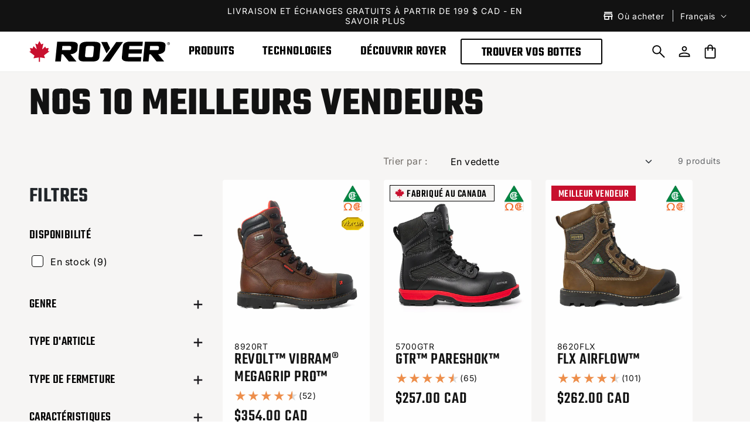

--- FILE ---
content_type: text/css
request_url: https://royer.com/cdn/shop/t/53/assets/royer-sliding-elements-animations.css?v=180747106155058460371764170991
body_size: -584
content:
.sliding-element{
  transition-duration: 0.15s;
  transition-timing-function: ease-in-out;
  transition-property: transform, height, margin;
}

.sliding-element.top-to-bottom{
  transform: scaleY(0);
  transform-origin: top;
}

.sliding-element.top-to-bottom.show{
  transform: scaleY(1);
}

.sliding-element.bottom-to-top{
  transform: scaleY(0);
  transform-origin: bottom;
}

.sliding-element.bottom-to-top.show{
  transform: scaleY(1);
}

.sliding-element.left-to-right{
  transform: scaleX(0);
  transform-origin: left;
}

.sliding-element.left-to-right.show{
  transform: scaleX(1);
}

.sliding-element.right-to-left{
  transform: scaleX(0);
  transform-origin: right;
}

.sliding-element.right-to-left.show{
  transform: scaleX(1);
}

--- FILE ---
content_type: text/css
request_url: https://royer.com/cdn/shop/t/53/assets/royer-base.css?v=122644369785224499801765394231
body_size: 1529
content:
/** Shopify CDN: Minification failed

Line 290:0 Unexpected "}"

**/
/*Custom global CSS -N.T-*/

:root{
  --royer-red: #C8102E;
  --Royer-red: var(--royer-red);
  --Grey-100: #F6F5F4;
  --Grey-200: #E7E6E4;
  --Grey-300: #B2B2AF;
  --Grey-400: #999794;
  --Grey-600: #504744;
  --Grey-700: #282626;
  --Grey-800: #1F1F1F;
  --Grey-900: #0F0F0F;
  
  --default-border-radius: 4px;
}

h1, h2, h3, h4, h5, h6 {
  font-family: Teko!important;
}

p {
  font-family: 'Inter'!important;
}

a{
  text-decoration:none;
}

button{
  border: none;
}

.rte img{
  border: none;
  border-radius: 0;
  box-shadow: none;
  margin-bottom:0;
}

#MainContent{
  overflow-x: hidden;
}

.bg-royer-red{
  background-color: var(--royer-red)!important;
}

.text-royer-red{
  color: var(--royer-red)!important;
}

*:focus-visible{
  outline:none;
  box-shadow:none;
}

.ip-restricted:not(.show-restricted){
  display: none!important;
}

/*Hiding the cookie consent app (consentmo) permenant widget button*/
#reopen_widget{
  display: none;
}

/*Hiding the base predictive search since we are using omega search app*/
.predictive-search--header, .predictive-search{
  display:none!important;
}

/*Disable card hover transaltion up*/
.animate--hover-vertical-lift .card-wrapper:hover .card--card, .animate--hover-vertical-lift .card-wrapper:hover .card--standard .card__inner{
  transform: none!important;
}

/*CSS for image zoom effect*/
:root{
  --image-zoom-transition-time: 0.5s;
  --image-zoom-transition-timing: ease;
}
.img-hover-zoom-wrapper{
  overflow:hidden;
  transition: box-shadow var(--image-zoom-transition-time) var(--image-zoom-transition-timing);
}

.img-hover-zoom-wrapper:hover{
  box-shadow: 0 0 15px -3px #00000087;
}
.img-hover-zoom-wrapper .img-hover-zoom{
  transition: transform var(--image-zoom-transition-time) var(--image-zoom-transition-timing);
}
.img-hover-zoom-wrapper:hover .img-hover-zoom{
  transform: scale(1.08);
}

.breadcrumb{
  padding-bottom: 8px;
}

.breadcrumb, .breadcrumb *{
  font-family: Inter!important;
  font-size: 16px;
  /*401 instead of 400 just for the TM symbol looking weird bellow 401*/
  font-weight: 401;
  line-height: 22px;
  text-decoration: none;
  color: black;
}

.breadcrumb a:hover{
  /*Not using font-weight because it causes the text to move a bit*/
  text-shadow: 0 0 .65px #333, 0 0 .65px #333;
  text-decoration: underline;
}

.breadcrumb *:last-child b{
  font-weight: 700;
}

.toast .toast-header *:not(.btn-close){
  font-family:Teko!important;
  font-size:20px;
  line-height:23px;
}

.toast .toast-header .btn-close{
 font-size:12px; 
}

.toast .toast-body,
.toast .toast-body *{
  font-family: Inter !important;
  font-size: 15px;
  font-weight: 500;
}

.login p {
  color: #000;
  text-align: center;
  font-family: Inter!important;
  font-size: 14px;
  font-style: normal;
  font-weight: 300;
  line-height: 20px;
}

.field__label, .customer .field label {
  font-family: Inter !important;
  line-height: 1.6;
}

.field__input, .customer .field input {
  border-radius: 4px;
  border: 1px solid var(--Grey-200, #E7E6E4);
  background: var(--White, #FFF);
  transition: box-shadow var(--duration-short) ease;
  color: var(--Black, #000);
  font-family: Inter !important;
  font-size: 14px;
  font-style: normal;
  font-weight: 300;
  line-height: 16px;
}

.customer button {
  display: flex;
  padding: 22px 18px;
  justify-content: center;
  align-items: center;
  border-radius: 4px;
  background: var(--Royer-red, #C8102E);
  color: var(--White, #FFF);
  text-align: center;
  font-family: Teko;
  font-size: 20px;
  font-style: normal;
  font-weight: 600;
  line-height: 20px; 
  letter-spacing: 3px;
  text-transform: uppercase;
  width: 100%;
}

  .customer button:hover {
    text-decoration: underline;
  }

  .customer button::after {
    box-shadow: unset!important;
  }

.customer a {
  color: #000;
  font-family: Inter!important;
  font-size: 14px;
  font-style: normal;
  font-weight: 300;
  line-height: 20px;
}

.cart__login-paragraph {
  color: #000;
  text-align: center;
  font-family: Inter!important;
  font-size: 14px;
  font-style: normal;
  font-weight: 300;
  line-height: 20px;
}

.customer>h1, .customer__title {
  text-transform: uppercase;
}

.errors ul li {
  color: #000;
  font-family: Inter!important;
  font-size: 14px;
  font-style: normal;
  font-weight: 300;
  line-height: 20px;
}

/* Custom collection grid */

.royer-facet-filter label {
  color: var(--Grey-500, #726D68);
  font-family: Inter;
  font-size: 16px;
  font-style: normal;
  font-weight: 400;
  line-height: 22px;
  font-size: 16px;
  line-height: 22px;
}

.royer-facet-filter select {
  font-size: 16px;
  line-height: 22px;
  color: #000;
  background-color: #00000000 !important;
}

.royer-count-vertical {
  align-items: center!important;
}

.first-media-img {
  padding: 10px;
}

.card-information>*:not(.visually-hidden:first-child)+*:not(.rating):not(.card__information-volume-pricing-note) {
  margin-top: unset!important;
}

.header__menu-item {
  color:#000!important;
}

.header__icon .svg-wrapper {
   width: 30px;
   height: 30px;
}

.cart-count-bubble {
  background-color: #C8102E;
}

.cart-count-bubble-royer span {
  font-family:'Inter'!important;
  font-size: 1rem;
}

/* RETURNS */

.royer-grid {
  justify-content: center;
}

.royer-grid .grid__item {
  width: 100%;
  max-width: unset;
}
}

.divSteps p, .divSteps ol li {
  font-family: 'Inter';
}

/* Careers */
.smoothie-job-listing-card .detail .detail-text {
  color: #000;
}

.smoothie-gdpr-container .smoothie-gdpr a {
  color: #000;
  text-decoration: underline;
  font-weight: 600;
}

.job-page button {
  font-family: Teko;
  font-size: 22px!important;
  letter-spacing: 0px;
}

/* Fade In */

.fade-in-scroll {
    opacity: 0;
    transform: translateY(30px);
    transition: opacity 1s ease-out, transform 1s ease-out;
}

.fade-in-scroll.visible {
    opacity: 1;
    transform: translateY(0);
}

.policy-h2-intro {
  font-size: 40px;
}

.shopify-policy__container {
  max-width: 100ch;
  padding-top: 80px;
}

.shopify-policy__title h1 {
  text-transform: uppercase;
  font-size: 60px;
}

.shopify-policy__title h3 {
  font-size: 40px;
}

/* Contact form container */
.page-contact .shopify-form {
  max-width: 640px;
  margin: 0 auto;
}

/* Labels */
.page-contact .shopify-form label {
  font-weight: 600;
  font-size: 14px;
}

/* Inputs, selects, textarea */
.page-contact .shopify-form input,
.page-contact .shopify-form select,
.page-contact .shopify-form textarea {
  border-radius: 0;
  border: 1px solid #d4d4d4;
  padding: 10px 12px;
  font-size: 14px;
}

/* Submit button */
.page-contact .shopify-form button[type="submit"] {
  background-color: #C8102E; /* ROYER red */
  color: #fff;
  border: none;
  padding: 12px 24px;
  font-weight: 600;
  text-transform: uppercase;
}

.page-contact .shopify-form button[type="submit"]:hover {
  opacity: 0.9;
}



.egg-1-hunt {
  display: none!important;
  max-width: 42px;
  position: absolute;
  bottom: 10%;
}

.egg-3-hunt {
  display: none!important;
  max-width: 42px!important;
  float: right;
}

@keyframes egg-wiggle {
  0%   { transform: rotate(0deg); }
  25%  { transform: rotate(-2deg); }
  50%  { transform: rotate(2deg); }
  75%  { transform: rotate(-1deg); }
  100% { transform: rotate(0deg); }
}

@keyframes egg-hop {
  0%   { transform: scale(1) translateY(0); }
  20%  { transform: scale(1.05, 0.95) translateY(-8px); }
  40%  { transform: scale(0.98, 1.02) translateY(0); }
  60%  { transform: scale(1.02, 0.98) translateY(-4px); }
  100% { transform: scale(1) translateY(0); }
}

.easter-egg-wrapper {
  display: inline-block;
  width: 100%;
  max-width: 42px;
  transform-origin: center;
  animation: egg-wiggle 2.5s infinite ease-in-out;
  transition: transform 0.2s ease;
}

.easter-egg-wrapper:hover {
  animation: egg-hop 0.5s ease-out;
}

.egg-4-hunt {
  display: none!important;
  float: right;
}

.ip-restricted-marking {
  padding: 10px;
  margin: 10px 0px;
  border: 6px solid #198754;
}



@media screen and (min-width: 1280px) {
  .egg-3-hunt {
  max-width: 42px!important;
}
}


@media screen and (min-width: 990px) {
  .utility-bar__grid--3-col {
    /*-N.T- Made the announcement text width bigger so there is more space before it goes to second line*/
    grid-template-columns: 3fr 6fr 3fr!important;
  }
}
/*End CSS for image zoom effect*/

/*Mobile CSS*/

@media screen and (max-width: 768px){
  .page-width{
    padding-left:16px;
    padding-right:16px;
  }
  
  .slider--tablet.grid--peek.grid--2-col-tablet-down .grid__item, .grid--peek .grid__item  {
    width: calc(60% - var(--grid-mobile-horizontal-spacing) - 3rem);
  } 
}

@media screen and (max-width: 480px) {
  .breadcrumb, .breadcrumb * {
    font-size: 14px;
    line-height: 18px;
  }

  .egg-1-hunt {
    top: 5%;
    right: 5%;
  }
}

--- FILE ---
content_type: text/css
request_url: https://royer.com/cdn/shop/t/53/assets/royer-section-rich-text.css?v=91544099736058018001764170990
body_size: -752
content:
.rich-text__text p {
  font-family: 'Inter'!important;
}

.rich-text ol li {
  font-family: 'Inter'!important;
}

--- FILE ---
content_type: text/css
request_url: https://royer.com/cdn/shop/t/53/assets/royer-component-price.css?v=1609038846989953521764865621
body_size: -615
content:
.price--on-sale .price-item--regular{
    text-decoration: none!important;
}

.price--on-sale .price-item--regular .money{
    text-decoration: line-through;
    font-size: 21px;
    line-height: 23px;
}

@media screen and (max-width: 480px) {
    .price--on-sale .price-item--regular .money{
        font-size: 13px;
        line-height: 15px;
    }
}

--- FILE ---
content_type: text/css
request_url: https://royer.com/cdn/shop/t/53/assets/royer-component-cart-drawer.css?v=123629449285480984271764884368
body_size: -423
content:
.royer-drawer-close{position:unset!important}.royer-drawer-close .royer-svg-wrapper-close{height:4rem!important;width:4rem!important}.royer-svg-wrapper-close{background-color:#fff;border-radius:45px;top:10px!important;right:16px!important;width:auto;height:auto}.royer-svg-wrapper-close svg{fill:#000;padding:12px}.cart-drawer__warnings .drawer__close{right:32px!important;top:44px}.royer-inner-empty{padding:0 32px!important}.discontinued-item-warning-wrapper{display:flex;align-items:flex-start;gap:5px;margin-top:15px}.discontinued-item-warning-text{font-size:14px;line-height:16px}.royer-cart-empty .royer-svg-wrapper-close{height:4rem!important;width:4rem!important}.svg-wrapper-cart-empty-close svg{fill:#000;padding:12px}
/*# sourceMappingURL=/cdn/shop/t/53/assets/royer-component-cart-drawer.css.map?v=123629449285480984271764884368 */


--- FILE ---
content_type: text/css
request_url: https://royer.com/cdn/shop/t/53/assets/mega-menu-all-technologies.css?v=127358867856858849081764170936
body_size: -549
content:
.six-col-span{
  grid-column: span 6!important;
}

.shop-all-collection-btn{
  margin-top: 16px;
  padding: 18px 18px;
  text-align: center;
  font-size: 20px;
  font-weight: 700;
  line-height: 22px;
  letter-spacing: 3.6px;
  text-transform: uppercase;
  font-family: Teko!important;
  background-color: #000;
}

.shop-all-collection-btn:hover {
  background-color: #000;
  text-decoration: underline;
}

--- FILE ---
content_type: text/css
request_url: https://royer.com/cdn/shop/t/53/assets/royer-component-collection-hero.css?v=141216473531568339261764170965
body_size: -30
content:
.collection-hero{--collection-text-section-width: 75%;--collection-text-wrapper-top-offset: -70px;--collection-text-wrapper-border-radius: 8px;--collection-section-split-box-shadow-color: #00000087;--collection-slogan-color: #504744;overflow:visible}.collection-hero,.collection-hero__text-wrapper{background-color:var(--Grey-100)}.collection-hero.collection-hero--with-image{padding:0!important}.collection-hero.collection-hero--with-image .collection-hero-inner-wrapper{box-shadow:0 -15px 15px -18px var(--collection-section-split-box-shadow-color)}.collection-hero__inner{position:relative;z-index:1}.box-shadow-element-wrapper{position:absolute;bottom:0;width:100%;left:50%;transform:translate(-50%)}.collection-hero.collection-hero--with-image .box-shadow-element{box-shadow:0 0 15px -3px var(--collection-section-split-box-shadow-color);width:var(--collection-text-section-width);height:calc(-1 * var(--collection-text-wrapper-top-offset));border-radius:var(--collection-text-wrapper-border-radius)}.collection-hero-dirt-splatter-wrapper{display:none;position:absolute;mix-blend-mode:multiply;top:0;left:1750px;transform:translate(-100%)}.collection-hero__title{font-family:Teko!important;font-size:68px;font-weight:700;line-height:62px;text-transform:uppercase}.collection-hero__description,.collection-hero__description *{margin-bottom:20px;text-align:left!important;color:#000;font-family:Inter!important;font-size:28px;line-height:38px}.collection-hero__description,.collection-hero__description *:not(strong){font-weight:500}.collection-hero__slogan{margin-bottom:18px;color:var(--collection-slogan-color);font-family:Teko!important;font-size:48px;font-weight:600;line-height:50px;text-transform:uppercase}.collection-hero.collection-hero--with-image .collection-hero__text-wrapper{margin-top:var(--collection-text-wrapper-top-offset);border-radius:var(--collection-text-wrapper-border-radius)}.collection-hero--with-image .collection-hero__text-wrapper{padding:16px}.royer-collection-logo-badge{background-color:#fff;position:absolute;right:10%;bottom:50%;z-index:1;padding:20px;border-radius:4px}@media screen and (max-width: 974px){.collection-hero{--collection-text-section-width: 100%}}@media screen and (max-width: 749px){.collection-hero{--collection-text-wrapper-top-offset: -50px}.collection-hero.collection-hero--with-image .collection-hero-inner-wrapper{box-shadow:none}.collection-hero__inner{padding-bottom:0!important}.collection-hero__title{font-size:42px;line-height:44px;margin-bottom:10px!important}.collection-hero__description,.collection-hero__description *{margin-bottom:0;font-size:18px;line-height:24px}}@media screen and (min-width: 750px){.collection-hero--with-image .collection-hero__text-wrapper{padding:16px 24px 0;flex-basis:var(--collection-text-section-width)}.collection-hero__image-container{align-self:stretch;flex:1 0 50%;margin-left:0;min-height:45rem}}@media screen and (min-width: 1750px){.collection-hero-dirt-splatter-wrapper{right:0!important;left:auto;transform:none}}
/*# sourceMappingURL=/cdn/shop/t/53/assets/royer-component-collection-hero.css.map?v=141216473531568339261764170965 */


--- FILE ---
content_type: text/css
request_url: https://royer.com/cdn/shop/t/53/assets/royer-template-collection.css?v=172486350312391838211764170992
body_size: -617
content:
#product-grid {
  --grid-desktop-horizontal-spacing: 24px;
  --grid-desktop-vertical-spacing: 24px;
}
.product-count__text * {
  font-family: Inter !important;
}

@media screen and (max-width: 749px) {
  #product-grid {
  --grid-mobile-horizontal-spacing: 10px;
  --grid-mobile-vertical-spacing: 10px;
  }
}

--- FILE ---
content_type: text/css
request_url: https://royer.com/cdn/shop/t/53/assets/royer-component-facets.css?v=12139178837188939101764170965
body_size: 1106
content:
label[for="Filter-filter.v.availability-2"]{display:none}.facets-container{margin-bottom:20px}.product-count__text span{word-break:keep-all}.facet-filters__label *{font-size:24px;font-family:Inter!important;text-wrap:nowrap}#FacetSortForm{padding-bottom:10px}.facet-filters__sort{font-family:Inter!important;background-color:#fff!important;border-radius:4px!important;padding:10px 35px 10px 20px;outline:1px solid transparent;outline-offset:0!important;padding-right:2.5rem!important}.facet-filters__sort:hover,.facet-filters__sort:focus,.facet-filters__sort:focus-visible{outline-color:#000;box-shadow:none!important;transition:outline-color .15s ease-in-out!important}.facet-filters__sort option{font-family:Inter!important;font-size:16px!important;font-weight:400!important;line-height:22px!important}.product-count-vertical{display:flex;align-items:end}.facets__and-helptext{font-family:Teko!important;align-self:center;font-size:13px!important;font-weight:500!important;line-height:24px!important;text-transform:uppercase}div.swatch-presentation:hover:not(.active):not(.fake-active){border-radius:4px;outline:1px solid var(--Grey-400, #999794)}div.swatch-presentation.active:not(.fake-inactive),div.swatch-presentation.fake-active{border-radius:4px;outline:1px solid black}div.swatch-presentation.active:not(.fake-inactive) .facet-checkbox__text,div.swatch-presentation.active:not(.fake-inactive) .facet-checkbox__text *,div.swatch-presentation.fake-active .facet-checkbox__text,div.swatch-presentation.fake-active .facet-checkbox__text *{font-weight:599!important}.facets-vertical .active-facets__button{margin:0 8px 8px 0!important;padding:0!important}.active-facets__button .active-facets__button-inner{background-color:#fff;box-shadow:none!important;border-radius:4px;border:1px solid var(--Grey-300, #B2B2AF);color:#000;font-family:Inter!important;font-size:16px;font-weight:400;line-height:22px}.active-facets__button .active-facets__button-inner:hover{border-color:#000;box-shadow:0 2px 4px #00000026!important}.facets__heading{font-family:Teko!important;font-size:36px!important;font-weight:600;line-height:38px;text-transform:uppercase}.active-facets__button-wrapper{width:auto!important;background:none!important;padding:0!important;margin-bottom:1.5rem}.active-facets__button-remove{display:flex;text-decoration:none!important;border-bottom:2px solid black!important;border-radius:0!important;text-wrap:nowrap}.active-facets__button-remove *{color:#000!important;font-family:Teko!important;font-size:20px!important;font-weight:600!important;line-height:20px!important;letter-spacing:3px!important;text-transform:uppercase}.active-facets-vertical-filter{flex-direction:row!important}.active-facets__button *{font-family:Inter!important}.facets__disclosure-vertical{border:none!important}.facets__disclosure-vertical[open],.facets__summary{padding:20px 0!important}.facets__disclosure-vertical[open] .facets__summary{padding:0 0 12px!important}.facets__disclosure-vertical:not([open]) .facets__open-svg-wrapper{display:block!important}.facets__disclosure-vertical:not([open]) .facets__close-svg-wrapper{display:none!important}.facets__disclosure-vertical[open] .facets__open-svg-wrapper{display:none!important}.facets__disclosure-vertical[open] .facets__close-svg-wrapper{display:block!important}.facets__display-vertical{padding-bottom:0!important}.facets__label{margin-left:4px!important}.facets__item:last-child .facets__label:not(.swatch-presentation){padding-bottom:0!important}.facets__summary-label{color:#000!important;font-family:Teko!important;font-size:22px!important;font-weight:500!important;line-height:24px!important;text-transform:uppercase}.facet-checkbox__text,.facet-checkbox__text *{color:#000;font-family:Inter!important;font-size:16px!important;font-weight:450!important;line-height:22px!important}.facet-checkbox .icon-checkmark{left:0!important;opacity:0;position:absolute;left:.3rem;z-index:5}.size-filter-list{display:grid;grid-template-columns:repeat(4,1fr);grid-auto-rows:auto;list-style-type:none;gap:8px}.width-filter-list{display:grid;grid-template-columns:repeat(3,1fr);grid-auto-rows:auto;list-style-type:none;gap:8px}.filter-selector-btn{display:flex;align-items:center;justify-content:center;width:100%!important;border:1px solid transparent;border-radius:4px;background:#fff;width:69px;height:48px;color:#000;font-family:Inter!important;font-size:16px;font-weight:400!important;line-height:22px!important}.filter-selector-btn:hover:not(.active):not(:disabled){border:1px solid black;box-shadow:0 2px 4px #00000026;transition:border .15s ease-in-out,box-shadow .15s ease-in-out}.filter-selector-btn.active{background-color:#000;color:#fff}.filter-selector-btn:disabled{border:1px solid #E1E0DD;background:linear-gradient(to top right,#fff,#fff 48%,#e1e0dd,#e1e0dd 50%,#fff 52%,#fff)}.filter-price-list{padding-left:0;display:grid;grid-template-columns:repeat(2,1fr);grid-auto-rows:auto;list-style-type:none;gap:8px}.button-show-more{margin-top:2px!important}.button-show-more *{color:#000!important;font-family:Inter!important;font-size:16px!important;font-weight:700!important;line-height:21px!important;text-decoration-line:underline!important}.facets-layout-grid{gap:8px 1rem}.certifications-list.facets-layout-grid{grid-template-columns:repeat(1,1fr)}.certifications-list .visual-display{border-radius:0!important;border:none!important;aspect-ratio:initial!important;width:auto}.certifications-list .facet-checkbox{margin:0!important;flex-direction:row!important}.certifications-list .facet-checkbox__text,.certifications-list .facet-checkbox__text *{text-align:left}.active-facets__button-wrapper{padding:10px;background:red;color:#fff!important;width:100%;border-radius:6px}.facets__form-vertical{width:300px!important}.facets__summary.certification-facet-summary,.facets__disclosure-vertical[open].certification-facet-details{padding-top:16px!important;padding-bottom:16px!important}span.facet-checkbox__text:hover,span.facet-checkbox__text:hover *,.facets__label:hover .facet-checkbox__text,.facets__label:hover .facet-checkbox__text *,input:focus~.facet-checkbox__text,input:focus~.facet-checkbox__text *{font-weight:599!important;transition:font-weight .15s ease-in-out;text-decoration:none!important}.facet-checkbox:hover .icon-checkmark{opacity:.15;transition:opacity .15s ease-in-out}.facet-checkbox>input[type=checkbox]:checked~.icon-checkmark{opacity:1}ul.swatch-presentation{display:grid;grid-template-columns:repeat(3,1fr);text-align:center;padding:2rem 0rem!important;gap:8px 1rem;grid-template-columns:repeat(1,1fr);padding:1rem 0}div.swatch-presentation{margin:0!important;gap:.8rem;padding:6px 4px;height:100%;font-size:1.3rem}div.swatch-presentation .swatch-input__label{outline:none!important;width:36px;height:36px}div.swatch-presentation .swatch{--swatch--size: 36px}.certification-logo{width:auto!important;height:36px!important;aspect-ratio:initial!important}.mobile-facets__inner{margin-left:0!important;margin-right:auto}.js .disclosure-has-popup:not(.menu-opening) .mobile-facets__inner{transform:translate(-105vw)}.mobile-facets__main{padding:0!important}.mobile-facets__open-wrapper{height:fit-content;padding:5px 10px;border-radius:4px;border:1px solid var(--Grey-300, #B2B2AF);background:#fff;font-family:Teko!important;font-size:20px;font-weight:600;line-height:20px;letter-spacing:3px;text-transform:uppercase}.mobile-facets__open-label{margin-top:4px}.mobile-facets__heading{font-family:Teko!important;font-size:36px;font-weight:600;line-height:38px;text-transform:uppercase}.mobile-facets__count{font-family:Teko!important;font-size:17px;font-style:normal;font-weight:600;line-height:20px;text-transform:uppercase}.mobile-facets__close-modal svg{width:48px;height:48px}details.menu-opening .mobile-facets__close{display:none!important}label[for=SortBy-mobile]{padding-top:6px;color:#000;font-family:Teko!important;font-size:22px;font-weight:500;line-height:24px;text-transform:uppercase}.mobile-filters-label{color:#000;font-family:Teko!important;font-size:28px;font-weight:500;line-height:30px;text-transform:uppercase}.mobile-facets__sort select{font-size:16px;line-height:22px;color:#000;background-color:#0000!important}.mobile-facets__sort{font-family:Inter!important;background-color:#fff!important;border-radius:4px!important;outline:1px solid transparent;outline-offset:0!important}.mobile-facets__summary span,.mobile-facets__close-button span{color:#000;font-family:Teko!important;font-size:22px;font-weight:500;line-height:24px;text-transform:uppercase}.mobile-facets__close-button span{padding-top:4px}.mobile-facets__label .icon-checkmark{width:auto!important;height:auto!important;top:auto!important;left:auto!important}.active-facets-mobile{margin:20px 0}.active-facets-mobile facet-remove{width:100%}.active-facets-mobile facet-remove .active-facets__button-inner{padding:5px;width:100%}.active-facets-mobile facet-remove .svg-wrapper{position:absolute;right:10px}.filter-price-list.mobile-facets__label{grid-template-columns:repeat(1,1fr);padding:1.5rem 2rem 1.5rem 2.5rem}.mobile-facets__main .filter-selector-btn:not(.active){color:#000;background-color:var(--Grey-100)!important}.mobile-facets__clear-wrapper{border-radius:4px;border:1px solid black;color:var(--Black, #000);text-align:center;font-family:Teko!important;font-size:20px;font-weight:600;line-height:20px;letter-spacing:3px;text-transform:uppercase}.mobile-facets__clear-wrapper a{text-decoration:none!important}.mobile-facets__footer button:last-child{border-radius:4px;background:#000;color:#fff;text-align:center;font-family:Teko!imporatnt;font-size:20px;font-weight:600;line-height:20px;letter-spacing:3px;text-transform:uppercase}
/*# sourceMappingURL=/cdn/shop/t/53/assets/royer-component-facets.css.map?v=12139178837188939101764170965 */


--- FILE ---
content_type: text/css
request_url: https://royer.com/cdn/shop/t/53/assets/royer-component-rating.css?v=182358233995448770271764170968
body_size: -507
content:
.review-count{	
  font-family: Inter !important;	
  font-size: 14px;	
  font-style: normal;	
  font-weight: 400;	
  line-height: 21px;	
}	

.rating-star {
  --color-rating-star: #ED8E4B!important;
}

.royer-reviews-wrapper {
  color:#000;
}

.royer-rating-star-wrapper, .product .rating-star, .card-wrapper .rating-star{
  --letter-spacing: .1 !important;
  --font-size: 2.25 !important;
}

@media screen and (max-width: 480px) {
  .product .rating-star {
    --font-size: 1.8;
  }
}

--- FILE ---
content_type: text/css
request_url: https://royer.com/cdn/shop/t/53/assets/royer-component-card.css?v=116432705014595315861764170964
body_size: -741
content:

@media screen and (max-width: 480px) {
  .card__information {
    padding: 0px!important;
  }
}


--- FILE ---
content_type: text/css
request_url: https://royer.com/cdn/shop/t/53/assets/royer-card-product.css?v=183677128676507422401764170957
body_size: -59
content:
.product-card-wrapper .card{background-color:#fff!important;border-radius:4px!important;overflow:hidden}.product-card-wrapper .card:hover{box-shadow:0 0 2px #0000000a,0 9px 13px #0000001a;transition:box-shadow .15s ease-in-out!important}.card__information .price-item .money,.full-unstyled-link{font-family:Teko!important;font-size:28px;font-weight:500;line-height:30px;text-transform:uppercase}.card-wrapper .rating-star{--letter-spacing: .1!important;--font-size: 2.25!important}.card__product__title{font-family:Inter!important;font-size:14px;font-weight:300}.card .rating-count,.card .rating-count span{font-family:Inter!important;font-size:14px!important;font-weight:300!important;padding-bottom:1px;margin-bottom:2px}.product-card-wrapper .royer-badge.cert-badge{width:14%!important;margin-left:1.3%;margin-right:1.3%;height:auto!important}.product-card-wrapper .royer-badge.tech-badge{width:16.6%!important;height:auto!important}.royer-padding-override{padding-left:0!important}.text-badge{display:flex;align-items:center;border:none;padding:0 12px;border-radius:0;font-family:Teko!important;font-size:18px!important;font-weight:500;line-height:22px;letter-spacing:.54px;text-transform:uppercase}.text-badge .badge-text{padding-top:4px}.new-article-badge{background-color:var(--royer-red, #C8102E);color:#fff}.made-in-canada-badge{padding-left:8px!important;background-color:var(--Grey-100, #F6F5F4);outline:1px solid #000000;color:#000;margin-left:1px}.made-in-canada-badge .badge-text{padding-left:4px}.made-in-canada-badge img{width:16px!important;height:16px!important}.sold-out-badge{background-color:#e7e6e4;color:color}.sold-out-article .card__media .media:before{content:"";position:absolute;width:100%;height:100%;background-color:#ffffff80;z-index:1}.web-exclusive-badge{background-color:var(--Grey-700, #282626);color:#fff}.best-seller-badge{background-color:#c8102e;color:#fff}@media only screen and (max-width: 1199px){.text-badge{font-size:14px!important}}@media only screen and (max-width: 989px){.card-wrapper .rating-star{--letter-spacing: .1;--font-size: 2}.made-in-canada-badge{border-radius:50%;padding:4px;padding-left:4px!important}.royer-padding-override{padding-left:1rem!important}}@media screen and (max-width: 480px){.collection .grid.contains-card--product{column-gap:10px!important}.price-item .money,.full-unstyled-link{font-size:24px;line-height:22px}.card__information .price-item .money,.full-unstyled-link{font-size:20px;line-height:20px}}
/*# sourceMappingURL=/cdn/shop/t/53/assets/royer-card-product.css.map?v=183677128676507422401764170957 */


--- FILE ---
content_type: text/css
request_url: https://royer.com/cdn/shop/t/53/assets/royer-component-menu-drawer.css?v=119275085524390558401764170967
body_size: -19
content:
.big-links>details summary.menu-drawer__menu-item,.big-links>a.menu-drawer__menu-item,.big-links .menu-drawer__close-button{font-size:34px;font-weight:600;line-height:36px;text-transform:uppercase;font-family:Teko!important}.big-links>summary.menu-drawer__menu-item .link-title,.big-links .menu-drawer__close-button .link-title{padding-top:8px}.menu-drawer__submenu .menu-drawer__menu-item{font-family:Inter!important;font-size:16px;font-weight:401}.small-links>details summary.menu-drawer__menu-item,.small-links>a.menu-drawer__menu-item,.small-links .menu-drawer__close-button{color:#000;font-family:Teko!important;font-size:20px;font-weight:600;line-height:20px;letter-spacing:3px;text-transform:uppercase}.big-links .menu-drawer__menu-item>.svg-wrapper,.big-links .menu-drawer__close-button>.svg-wrapper{width:auto!important;height:auto!important}.big-links .menu-drawer__menu-item>.svg-wrapper svg,.big-links .menu-drawer__close-button>.svg-wrapper svg{width:32px;height:32px}.menu-drawer__localization a.disclosure__link span{font-size:18px;font-family:Inter!important;line-height:22px}.menu-drawer__localization .localization-form__select span{font-size:18px;font-family:Inter!important;line-height:22px;font-weight:401}#HeaderLanguageMobileList{padding:0!important}#HeaderLanguageMobileList li{padding:2.5px 0}#HeaderLanguageMobileList li:not(:last-of-type){border-bottom:1px solid lightgrey}#HeaderLanguageMobileList a.link svg{width:18px;height:18px}#HeaderLanguageMobileList a.link svg rect{fill:none!important}#HeaderLanguageMobileList a.link svg path{fill:rgba(var(--color-foreground),.75)!important}.menu-drawer__utility-links{background-color:transparent!important;border-top:1px solid #E1E0DD}.menu-drawer__utility-links>ul li+li,.menu-drawer__account,.menu-drawer__localization .localization-form__select{padding-top:16px!important}.menu-drawer__utility-links a{text-decoration:none;color:#000;font-family:Inter!important;font-size:18px;font-weight:401;line-height:22px}
/*# sourceMappingURL=/cdn/shop/t/53/assets/royer-component-menu-drawer.css.map?v=119275085524390558401764170967 */


--- FILE ---
content_type: text/javascript
request_url: https://royer.com/cdn/shop/t/53/assets/royer-consentmo-custom-manage.js?v=73318519530028955251764170968
body_size: -337
content:
Array.from(document.querySelectorAll(".cookie-consent-manage-btn, a[href$='#manage-cookie-settings']")).forEach(el=>{el.addEventListener("click",openCookieConsentSettings)});function openCookieConsentSettings(){const reopenWidgetEl=document.getElementById("reopen_widget");if(reopenWidgetEl&&reopenWidgetEl.parentNode){const observer=new MutationObserver(mutations=>{mutations.forEach(mutation=>{mutation.addedNodes.forEach(node=>{if(node.nodeType===1&&reopenWidgetEl.nextElementSibling===node){const allBtns=node.querySelectorAll("button");allBtns[allBtns.length-1].click(),observer.disconnect()}})})});observer.observe(reopenWidgetEl.parentNode,{childList:!0})}reopenWidgetEl.click()}
//# sourceMappingURL=/cdn/shop/t/53/assets/royer-consentmo-custom-manage.js.map?v=73318519530028955251764170968


--- FILE ---
content_type: image/svg+xml
request_url: https://royer.com/cdn/shop/files/CsaOmegaRectangle_certifications_darkLogo.svg?v=1732284852&width=300
body_size: 201
content:
<svg viewBox="-4.449 104.649 497.941 245.621" xmlns="http://www.w3.org/2000/svg">
  <rect x="-4.449" y="104.649" width="497.941" height="245.621" style="stroke-width: 2px; stroke: rgb(0, 0, 0); fill: rgb(255, 255, 255);"/>
  <path d="M 455.026 236.314 C 460.433 236.314 464.812 231.93 464.812 226.52 C 464.812 221.117 460.433 216.729 455.026 216.729 C 449.615 216.729 445.235 221.117 445.235 226.52 C 445.235 231.93 449.615 236.314 455.026 236.314 Z M 442.539 226.52 C 442.539 219.627 448.133 214.04 455.026 214.04 C 461.923 214.04 467.513 219.627 467.513 226.52 C 467.513 233.419 461.923 239.007 455.026 239.007 C 448.133 239.007 442.539 233.419 442.539 226.52 M 403.015 255.054 C 407.381 249.757 410.548 243.431 412.082 236.491 L 396.95 236.491 L 396.912 282.536 C 390.947 285.517 384.435 287.571 377.568 288.508 L 377.568 165.158 L 377.568 165.042 C 408.006 169.143 431.378 195.224 431.378 226.781 C 431.378 242.159 425.815 256.237 416.584 267.1 L 403.015 255.054 Z M 396.778 217.445 L 412.125 217.445 C 409.967 207.46 404.432 198.729 396.788 192.499 L 396.778 217.445 M 455.631 223.146 L 452.387 223.146 L 452.387 225.354 L 455.718 225.354 C 456.149 225.311 456.625 224.833 456.625 224.187 C 456.625 223.536 455.631 223.146 455.631 223.146 Z M 452.387 228.383 L 452.387 233.536 L 449.267 233.536 L 449.267 220.418 L 457.448 220.464 C 457.448 220.464 460.218 221.329 460.345 223.406 C 460.474 225.482 460.174 225.701 459.912 226.134 C 459.658 226.563 458.921 227.561 458.179 227.908 L 461.209 233.536 L 457.617 233.536 L 454.808 228.383 L 452.387 228.383 M 308.81 242.604 C 315.116 266.693 335.475 285.093 360.599 288.508 L 360.599 231.196 L 331.401 203.133 C 334.231 198.683 337.831 194.77 342.013 191.587 L 341.994 201.943 L 360.862 201.943 L 360.862 165.019 C 336.098 168.283 315.921 186.091 309.187 209.578 L 341.63 238.639 L 341.63 261.85 C 333.916 255.85 328.248 247.357 325.816 237.578 L 308.81 242.604 M 368.839 128.243 C 314.348 128.243 270.129 172.368 270.129 226.86 C 270.129 281.349 314.348 325.57 368.839 325.57 C 399.213 325.57 426.36 311.808 444.461 290.211 L 425.466 273.67 C 412.017 289.728 391.875 299.938 369.293 299.938 C 328.893 299.938 296.093 267.231 295.942 226.86 C 295.942 226.771 295.942 226.68 295.942 226.587 C 295.942 186.097 328.803 153.329 369.293 153.329 C 392.007 153.329 412.29 163.655 425.736 179.87 L 444.735 163.783 C 426.635 142.044 399.335 128.243 368.839 128.243 Z" style="fill-opacity: 1; fill-rule: nonzero; stroke: none; fill: rgb(242, 101, 34);"/>
  <path style="fill: rgb(242, 101, 34);" d="M 12.602 323.491 L 104.707 323.388 L 104.503 302.66 C 104.503 302.66 44.9 285.682 47.743 220.241 C 50.586 154.8 109.501 151.696 120.005 151.748 C 130.889 151.802 189.048 154.528 192.455 220.27 C 195.862 286.012 135.661 302.767 135.665 302.776 C 135.669 302.785 135.688 323.363 135.688 323.363 L 227.296 323.389 L 227.448 300.923 L 176.709 301.687 C 176.709 301.687 225.247 274.826 225.499 219.135 C 225.751 163.444 178.123 129.792 120.138 130.372 C 62.153 130.952 14.011 164.287 15.082 220.899 C 16.153 277.511 64.024 301.393 63.998 301.463 C 63.972 301.533 12.704 301.473 12.704 301.473 L 12.602 323.491 Z"/>
</svg>

--- FILE ---
content_type: text/javascript
request_url: https://royer.com/cdn/shop/t/53/assets/dynamicVideoSource.js?v=3505684177869673441764170883
body_size: -225
content:
class DynamicVideoSource{constructor(selector){const video=document.querySelector(selector);this.options={selector,breakpoints:{default:{src:video.getAttribute("data-src")}}},video.querySelectorAll("[data-src]").forEach(element=>this.options.breakpoints[element.getAttribute("data-mw")]={src:element.getAttribute("data-src")}),video.innerHTML="",this.responseVideo(this.options),this.resizer()}resizer(){window.addEventListener("resize",()=>this.responseVideo(this.options))}responseVideo(options){const{selector,breakpoints}=options;let video=document.querySelector(selector);const widthNow=video.getAttribute("data-width-now")||null;let breakPoints=Object.keys(breakpoints).map(Number).filter(bp=>!Number.isNaN(bp));breakPoints.sort(function(a,b){return a-b});let maxBreakpoint;const clientWidth=document.body.clientWidth;for(let i=0;i<breakPoints.length;i++){const bp=breakPoints[i];if(bp>=clientWidth){maxBreakpoint=bp;break}}let nowBreakpoint="default";maxBreakpoint&&maxBreakpoint!=-1/0&&(nowBreakpoint=maxBreakpoint),!(widthNow&&widthNow==nowBreakpoint)&&(video.setAttribute("data-width-now",nowBreakpoint),video.src=breakpoints[nowBreakpoint].src)}}
//# sourceMappingURL=/cdn/shop/t/53/assets/dynamicVideoSource.js.map?v=3505684177869673441764170883


--- FILE ---
content_type: image/svg+xml
request_url: https://royer.com/cdn/shop/files/CsaGreenTriangle_certifications_darkLogo.svg?v=1732734483&width=45
body_size: 207
content:
<svg viewBox="45.5999 8.887 497.6282 433.771" xmlns="http://www.w3.org/2000/svg">
  <path d="M 280.476 20.924 Q 294.414 -3.15 308.352 20.924 L 538.582 418.584 Q 552.52 442.658 524.645 442.658 L 64.183 442.658 Q 36.308 442.658 50.246 418.584 Z" style="stroke: rgb(0, 0, 0); stroke-width: 3px; fill: rgb(0, 134, 66);"/>
  <path d="M 389.02 291.815 C 394.875 291.815 399.618 287.068 399.618 281.21 C 399.618 275.358 394.875 270.608 389.02 270.608 C 383.161 270.608 378.418 275.358 378.418 281.21 C 378.418 287.068 383.161 291.815 389.02 291.815 Z M 375.498 281.21 C 375.498 273.745 381.555 267.695 389.02 267.695 C 396.488 267.695 402.541 273.745 402.541 281.21 C 402.541 288.681 396.488 294.731 389.02 294.731 C 381.555 294.731 375.498 288.681 375.498 281.21 M 332.698 312.108 C 337.426 306.372 340.856 299.522 342.516 292.007 L 326.131 292.007 L 326.09 341.868 C 319.63 345.097 312.578 347.32 305.142 348.335 L 305.142 214.762 L 305.142 214.636 C 338.103 219.077 363.413 247.32 363.413 281.493 C 363.413 298.145 357.388 313.39 347.391 325.153 L 332.698 312.108 Z M 325.945 271.383 L 342.563 271.383 C 340.226 260.57 334.232 251.115 325.955 244.369 L 325.945 271.383 M 389.675 277.556 L 386.163 277.556 L 386.163 279.947 L 389.769 279.947 C 390.236 279.9 390.752 279.383 390.752 278.684 C 390.752 277.978 389.675 277.556 389.675 277.556 Z M 386.163 283.226 L 386.163 288.807 L 382.784 288.807 L 382.784 274.602 L 391.643 274.652 C 391.643 274.652 394.642 275.588 394.78 277.837 C 394.919 280.085 394.595 280.322 394.311 280.791 C 394.037 281.257 393.237 282.337 392.434 282.712 L 395.716 288.807 L 391.826 288.807 L 388.784 283.226 L 386.163 283.226 M 230.685 298.627 C 237.513 324.712 259.561 344.637 286.767 348.335 L 286.767 286.274 L 255.148 255.884 C 258.213 251.065 262.112 246.828 266.641 243.38 L 266.619 254.595 L 287.051 254.595 L 287.051 214.611 C 260.235 218.145 238.386 237.43 231.094 262.863 L 266.225 294.334 L 266.225 319.468 C 257.872 312.971 251.734 303.774 249.101 293.185 L 230.685 298.627 M 295.69 174.787 C 236.682 174.787 188.798 222.57 188.798 281.578 C 188.798 340.583 236.682 388.47 295.69 388.47 C 328.582 388.47 357.977 373.566 377.58 350.18 L 357.01 332.268 C 342.446 349.657 320.635 360.713 296.181 360.713 C 252.433 360.713 216.915 325.295 216.751 281.578 C 216.751 281.481 216.751 281.383 216.751 281.282 C 216.751 237.436 252.335 201.953 296.181 201.953 C 320.777 201.953 342.742 213.134 357.303 230.693 L 377.876 213.272 C 358.276 189.732 328.714 174.787 295.69 174.787 Z" style="fill-opacity: 1; fill-rule: nonzero; stroke: none; fill: rgb(255, 255, 255);"/>
</svg>

--- FILE ---
content_type: image/svg+xml
request_url: https://royer.com/cdn/shop/files/RoyerFullLogo_W_FR.svg?v=1764711126&width=400
body_size: 2877
content:
<?xml version="1.0" encoding="UTF-8"?>
<svg id="Calque_1" xmlns="http://www.w3.org/2000/svg" version="1.1" viewBox="0 0 1100 619">
  <!-- Generator: Adobe Illustrator 30.0.0, SVG Export Plug-In . SVG Version: 2.1.1 Build 123)  -->
  <defs>
    <style>
      .st0, .st1 {
        fill: #fff;
      }

      .st1 {
        fill-rule: evenodd;
      }

      .st2 {
        fill: #c8102e;
      }
    </style>
  </defs>
  <polygon class="st0" points="215.84 564.84 215.84 523.74 222.07 523.74 222.07 559.24 241.87 559.24 241.87 564.84 215.84 564.84"/>
  <polygon class="st0" points="250.41 564.84 250.41 523.74 276.68 523.74 276.68 529.34 256.65 529.34 256.65 541.35 273.73 541.35 273.73 546.89 256.65 546.89 256.65 559.24 276.68 559.24 276.68 564.84 250.41 564.84"/>
  <path class="st0" d="M324.58,564.84l-8.66-17.32h-7.79v17.32h-6.23v-41.1h15.93c1.96,0,3.72.3,5.28.9,1.56.6,2.89,1.42,4.01,2.48,1.11,1.06,1.97,2.33,2.57,3.81.6,1.48.9,3.09.9,4.82,0,2.96-.79,5.36-2.37,7.19-1.58,1.83-3.52,3.07-5.83,3.72l9.47,18.18h-7.27ZM322.42,531.05c-1.29-1.14-2.97-1.71-5.05-1.71h-9.23v12.93h9.23c2.08,0,3.76-.56,5.05-1.68,1.29-1.12,1.93-2.71,1.93-4.75s-.64-3.64-1.93-4.79"/>
  <polygon class="st0" points="341.15 564.84 341.15 523.74 367.42 523.74 367.42 529.34 347.38 529.34 347.38 541.35 364.47 541.35 364.47 546.89 347.38 546.89 347.38 559.24 367.42 559.24 367.42 564.84 341.15 564.84"/>
  <path class="st0" d="M401.99,558.2c-.73,1.5-1.75,2.77-3.06,3.81-1.31,1.04-2.87,1.83-4.68,2.37-1.81.54-3.79.81-5.94.81-3.12,0-5.83-.4-8.14-1.21-2.31-.81-4.44-2.21-6.41-4.21l4.16-4.1c1.5,1.5,3.09,2.53,4.79,3.09,1.69.56,3.6.84,5.71.84,2.69,0,4.78-.55,6.26-1.64,1.48-1.1,2.22-2.65,2.22-4.65,0-1.88-.54-3.31-1.62-4.27-.54-.5-1.12-.87-1.73-1.1-.62-.23-1.54-.44-2.77-.64l-4.85-.69c-3.35-.46-5.95-1.56-7.79-3.29-2-1.89-3-4.5-3-7.85,0-1.77.32-3.4.95-4.88.63-1.48,1.54-2.76,2.71-3.84,1.17-1.08,2.61-1.91,4.3-2.48,1.69-.58,3.62-.86,5.77-.86,2.73,0,5.1.36,7.1,1.1,2,.73,3.88,1.92,5.66,3.58l-3.98,3.92c-1.27-1.23-2.65-2.07-4.13-2.51-1.48-.44-3.09-.66-4.82-.66-2.42,0-4.28.6-5.57,1.82-1.29,1.21-1.93,2.74-1.93,4.59,0,.77.13,1.47.37,2.11.25.63.65,1.2,1.18,1.7,1.08.96,2.62,1.6,4.62,1.91l4.68.69c1.92.31,3.46.7,4.62,1.18,1.15.48,2.17,1.11,3.06,1.88,1.11,1,1.95,2.21,2.51,3.64.56,1.42.84,3.02.84,4.79,0,1.89-.37,3.58-1.1,5.08"/>
  <path class="st0" d="M440.67,541.2c-.62,1.52-1.5,2.83-2.66,3.93-1.16,1.1-2.54,1.96-4.16,2.6-1.62.63-3.43.95-5.43.95h-9.35v16.16h-6.24v-41.1h15.59c2,0,3.81.32,5.43.95,1.61.64,3,1.5,4.16,2.6,1.15,1.1,2.04,2.42,2.66,3.95.61,1.54.92,3.19.92,4.96s-.31,3.47-.92,4.99M433.36,531.13c-1.33-1.19-3.09-1.79-5.28-1.79h-9v13.68h9c2.19,0,3.95-.59,5.28-1.76,1.33-1.17,1.99-2.86,1.99-5.05s-.66-3.89-1.99-5.08"/>
  <polygon class="st0" points="450.59 564.84 450.59 523.74 476.86 523.74 476.86 529.34 456.82 529.34 456.82 541.35 473.91 541.35 473.91 546.89 456.82 546.89 456.82 559.24 476.86 559.24 476.86 564.84 450.59 564.84"/>
  <path class="st0" d="M512.96,557.97c-.87,1.58-1.94,2.91-3.23,3.98-1.29,1.08-2.75,1.89-4.39,2.42-1.64.54-3.38.81-5.22.81-2.16,0-4.14-.38-5.95-1.13-1.81-.75-3.43-1.84-4.85-3.26-1-1-1.77-2.06-2.31-3.18-.54-1.12-.93-2.33-1.18-3.64s-.4-2.76-.43-4.36c-.04-1.6-.06-3.38-.06-5.34s.02-3.74.06-5.34c.04-1.6.18-3.05.43-4.36.25-1.31.64-2.52,1.18-3.64.54-1.11,1.31-2.17,2.31-3.17,1.42-1.42,3.04-2.51,4.85-3.26,1.81-.75,3.79-1.12,5.95-1.12,3.81,0,7.02,1.08,9.64,3.23,2.62,2.16,4.29,5.29,5.02,9.41h-6.35c-.5-2.08-1.43-3.77-2.8-5.08-1.36-1.31-3.2-1.96-5.51-1.96-1.23,0-2.37.22-3.4.66-1.04.44-1.92,1.05-2.66,1.82-.5.54-.92,1.13-1.24,1.76-.33.63-.58,1.42-.75,2.37-.17.94-.3,2.11-.38,3.49-.08,1.39-.11,3.12-.11,5.19s.04,3.81.11,5.19c.08,1.39.2,2.55.38,3.49.17.94.42,1.73.75,2.37.33.63.74,1.22,1.24,1.76.73.77,1.62,1.38,2.66,1.82,1.04.44,2.17.66,3.4.66,2.31,0,4.16-.65,5.54-1.96,1.38-1.31,2.33-3,2.83-5.08h6.29c-.35,2.04-.95,3.85-1.82,5.43"/>
  <polygon class="st0" points="537.29 529.34 537.29 564.84 531.06 564.84 531.06 529.34 519.74 529.34 519.74 523.74 548.61 523.74 548.61 529.34 537.29 529.34"/>
  <path class="st0" d="M601.56,548.56c-.02,1.54-.14,3.04-.38,4.5-.23,1.46-.63,2.87-1.21,4.21-.58,1.35-1.42,2.58-2.54,3.69-1.31,1.31-2.87,2.28-4.67,2.92-1.81.63-3.79.95-5.95.95h-14.43v-41.1h14.43c2.15,0,4.14.32,5.95.95,1.81.63,3.37,1.61,4.67,2.91,1.11,1.12,1.96,2.32,2.54,3.61.58,1.29.98,2.64,1.21,4.04.23,1.41.36,2.84.38,4.3.02,1.46.03,2.94.03,4.44s0,3.02-.03,4.56M595.07,536.82c-.19-1.94-.83-3.51-1.91-4.7-1.69-1.85-4.02-2.77-6.98-2.77h-7.56v29.9h7.56c2.96,0,5.29-.92,6.98-2.77,1.08-1.19,1.71-2.86,1.91-4.99.19-2.13.29-4.63.29-7.47s-.1-5.24-.29-7.19"/>
  <path class="st0" d="M640.01,556.79c-.75,1.75-1.79,3.24-3.12,4.47-1.33,1.23-2.9,2.19-4.7,2.89-1.81.69-3.75,1.04-5.83,1.04s-4.02-.35-5.83-1.04c-1.81-.69-3.37-1.66-4.68-2.89-1.31-1.23-2.34-2.72-3.09-4.47-.75-1.75-1.12-3.68-1.12-5.8v-27.24h6.23v26.96c0,2.77.77,4.95,2.31,6.52,1.54,1.58,3.6,2.37,6.18,2.37s4.65-.79,6.2-2.37c1.56-1.58,2.34-3.75,2.34-6.52v-26.96h6.23v27.24c0,2.12-.37,4.05-1.12,5.8"/>
  <polygon class="st0" points="681.88 529.34 681.88 564.84 675.65 564.84 675.65 529.34 664.34 529.34 664.34 523.74 693.2 523.74 693.2 529.34 681.88 529.34"/>
  <path class="st0" d="M724.37,564.84l-8.66-17.32h-7.79v17.32h-6.23v-41.1h15.93c1.96,0,3.72.3,5.28.9,1.56.6,2.89,1.42,4.01,2.48,1.12,1.06,1.97,2.33,2.57,3.81.6,1.48.9,3.09.9,4.82,0,2.96-.79,5.36-2.37,7.19-1.58,1.83-3.52,3.07-5.83,3.72l9.47,18.18h-7.27ZM722.2,531.05c-1.29-1.14-2.97-1.71-5.05-1.71h-9.24v12.93h9.24c2.08,0,3.76-.56,5.05-1.68,1.29-1.12,1.93-2.71,1.93-4.75s-.65-3.64-1.93-4.79"/>
  <path class="st0" d="M764.48,564.84l-2.83-8.25h-16.22l-2.83,8.25h-6.64l15.07-41.1h5.02l15.07,41.1h-6.64ZM753.69,533.09l-6.41,18.24h12.64l-6.23-18.24Z"/>
  <polygon class="st0" points="789.65 564.84 784.8 564.84 771.29 523.74 777.76 523.74 787.23 553.64 796.69 523.74 803.27 523.74 789.65 564.84"/>
  <path class="st0" d="M831.96,564.84l-2.83-8.25h-16.22l-2.83,8.25h-6.64l15.07-41.1h5.02l15.07,41.1h-6.64ZM821.17,533.09l-6.41,18.24h12.64l-6.23-18.24Z"/>
  <rect class="st0" x="845.81" y="523.74" width="6.23" height="41.1"/>
  <polygon class="st0" points="864.23 564.84 864.23 523.74 870.46 523.74 870.46 559.24 890.26 559.24 890.26 564.84 864.23 564.84"/>
  <path class="st1" d="M583.68,304.11h59.14s-118.38,171.98-118.38,171.98h-61.95l35.91-51.13c29.02-39.87,57.36-80.21,85.27-120.85"/>
  <polygon class="st1" points="451.59 304.1 504.19 304.1 530.22 359.41 498.72 404.17 451.59 304.1"/>
  <path class="st1" d="M694.31,369.89h114.01l-3.75,37.84h-114.01l-3.07,31.06h114.02l-3.74,37.84c-38.04-.04-72.9.49-114.59-.11-36.9-.53-54.08-13.39-51.81-36.28l9.92-100.43c2.91-29.28,34.04-37.86,58-37.86h115.74l-3.69,37.36h-114.02l-3.02,30.58Z"/>
  <path class="st1" d="M348.36,438.79h13.45c12.29,0,18.8-3.57,19.5-10.68l7.57-76.66c.8-8.09-4.95-12.14-17.25-12.14h-34.36c-12.54,0-19.2,4.04-20.01,12.14l-7.06,75.2c-.8,8.09,4.95,12.14,17.25,12.14h20.91ZM262.4,339.31c.29-2.91,1.07-5.99,2.36-9.22,7.88-18.76,27.98-28.15,60.3-28.15h66.19c38.82,0,57,12.46,54.53,37.36l-9.83,99.48c-2.49,25.23-23.27,37.84-62.33,37.84h-65.82c-17.85,0-30.89-2.18-39.15-6.55-8.25-4.36-13.3-11.72-15.18-22.08-.65-3.24-.84-6.15-.59-8.73l9.52-99.95Z"/>
  <path class="st1" d="M149.79,375.7h22.79c9.88,0,15.15-3.24,15.79-9.7l1.58-16.02c.82-8.22-9.7-10.67-16.31-10.67h-61.46l-3.6,36.39h41.21ZM66.67,301.95h129.83c35.93,0,52.73,11.81,50.39,35.43l-3.45,34.93c-2.54,25.65-39.28,39.58-60.78,39.58l53,64.73h-66.19l-52-64.34h-12.51l-6.36,64.34h-49.22l13.57-137.31.49-4.95,3.21-32.42Z"/>
  <path class="st1" d="M917.42,375.7h22.79c9.89,0,15.15-3.24,15.79-9.7l1.58-16.02c.82-8.22-9.7-10.67-16.3-10.67h-61.46l-3.59,36.39h41.2ZM834.3,301.95h129.84c35.93,0,52.72,11.81,50.39,35.43l-3.46,34.93c-2.54,25.65-39.28,39.58-60.77,39.58l52.99,64.73h-66.19l-51.99-64.34h-12.51l-6.36,64.34h-49.21l13.57-137.31.49-4.95,3.2-32.42Z"/>
  <path class="st0" d="M1041.09,329.39c-6.53,0-11.85-5.27-11.85-11.8s5.32-11.91,11.85-11.91,11.91,5.31,11.91,11.91-5.32,11.8-11.91,11.8M1041.19,308.21c-5.12,0-9.32,4.15-9.32,9.27s4.2,9.22,9.32,9.22,9.27-4.1,9.27-9.22-4.14-9.27-9.27-9.27M1044.31,323.92c-.83,0-1.17-.05-1.17-.29v-4.1c0-.54-.53-1.22-1.76-1.22-1.12,0-1.8,0-1.8.48v4.83c0,.25-.1.29-1.21.29-.84,0-1.07,0-1.07-.29v-12.5c0-.15,0-.34.18-.48.31-.1.49-.1.84-.1h3.07c3.66,0,4.1,2.48,4.1,3.41v.68c0,2.15-2.05,2.45-2.05,2.45,0,.15,2.05,0,2.05,2.05v4.49c0,.29-.3.29-1.17.29M1042.95,314.07c0-1.12-.53-1.36-2.35-1.36h-1.02c-.05,0,0,.58,0,.64v2.39c0,.14,0,.29.14.34.2.04.83.04.98.04,1.76,0,2.24-.24,2.24-1.22v-.83Z"/>
  <g>
    <g>
      <g>
        <path class="st0" d="M343.13,190.06v-49.45l-11.44,10.04v-9.29l11.44-9.88h8.38v58.58h-8.38Z"/>
        <path class="st0" d="M402.51,155.59c-.81,2.3-1.85,4.74-3.13,7.32l-13.32,27.15h-8.97l12.59-25.17c-.76.33-1.61.57-2.51.69-.9.15-1.83.22-2.75.22-2.14,0-4.13-.4-5.96-1.19-1.84-.79-3.45-1.94-4.86-3.42-1.39-1.49-2.49-3.26-3.28-5.35-.81-2.08-1.21-4.43-1.21-6.99s.42-5.13,1.27-7.33c.85-2.2,2.05-4.06,3.6-5.62,1.52-1.57,3.34-2.78,5.45-3.63,2.11-.85,4.43-1.27,6.96-1.27s4.86.4,7,1.2c2.14.79,3.98,1.96,5.5,3.48,1.54,1.54,2.74,3.4,3.59,5.56.85,2.17,1.28,4.59,1.28,7.28,0,2.41-.42,4.77-1.25,7.08ZM392.86,141.24c-1.68-1.84-3.84-2.75-6.46-2.75s-4.78.91-6.41,2.75c-1.65,1.84-2.47,4.32-2.47,7.45,0,2.9.77,5.32,2.33,7.24,1.57,1.92,3.75,2.88,6.55,2.88,2.63,0,4.78-.89,6.46-2.67,1.67-1.79,2.49-4.27,2.49-7.45s-.82-5.61-2.49-7.45Z"/>
      </g>
      <g>
        <path class="st0" d="M714.11,181.02c-.97,2.13-2.26,3.92-3.87,5.34-1.62,1.43-3.51,2.5-5.67,3.21-2.17.7-4.49,1.06-6.96,1.06s-4.58-.3-6.7-.93c-2.11-.63-4-1.61-5.63-2.93-1.65-1.33-2.98-3.03-4-5.11-1-2.08-1.54-4.54-1.58-7.39h8.38c.06,1.59.37,2.93.94,4.02.58,1.1,1.29,2.02,2.14,2.77.87.74,1.84,1.26,2.97,1.6,1.12.33,2.29.5,3.49.5,2.76,0,5.03-.83,6.83-2.52,1.81-1.68,2.71-4.09,2.71-7.22s-.81-5.34-2.42-7.07c-1.61-1.73-4.08-2.6-7.37-2.6h-1.39v-7.32h1.39c3.08,0,5.32-.82,6.75-2.45,1.42-1.61,2.15-3.78,2.15-6.49,0-2.98-.84-5.24-2.51-6.77-1.67-1.55-3.72-2.32-6.14-2.32-2.57,0-4.63.75-6.16,2.22-1.54,1.49-2.42,3.53-2.63,6.16h-8.39c.11-2.46.63-4.68,1.57-6.65.93-1.97,2.16-3.63,3.7-4.98,1.54-1.35,3.32-2.4,5.34-3.13,2.04-.73,4.23-1.09,6.59-1.09,2.47,0,4.75.39,6.83,1.18,2.09.8,3.87,1.93,5.39,3.38,1.51,1.45,2.68,3.18,3.53,5.19.87,1.99,1.29,4.2,1.29,6.61,0,3.14-.64,5.73-1.94,7.78-1.29,2.06-3.08,3.63-5.39,4.73,2.52,1.1,4.53,2.77,6,5.03,1.49,2.24,2.22,5.17,2.22,8.79,0,2.79-.47,5.26-1.43,7.42Z"/>
        <path class="st0" d="M764.66,181.26v8.81h-8.15v-8.81h-23.68v-7.82l20.64-41.95h9.05l-20.56,41.95h14.56v-13.66h8.15v13.66h6.25v7.82h-6.25Z"/>
      </g>
    </g>
    <polygon class="st2" points="537.86 253.41 537.86 209.31 484.79 217.82 494.65 191.43 444.29 152.3 461.11 142.35 452.29 113.2 479.07 117.84 485.05 97.9 486.31 99.14 515.77 128.62 503.39 72.87 526.26 80.16 542.74 46.71 559.2 80.16 582.07 72.87 569.69 128.62 599.15 99.14 600.41 97.9 606.39 117.84 633.17 113.2 624.35 142.35 641.17 152.3 590.81 191.43 600.66 217.82 547.6 209.31 547.6 253.41 537.86 253.41"/>
  </g>
</svg>

--- FILE ---
content_type: image/svg+xml
request_url: https://royer.com/cdn/shop/files/Astm_standards-org_darkBadge.svg?v=1742235718&width=32
body_size: 997
content:
<svg viewBox="1.7998 1.7812 360.0002 281.9026" xmlns="http://www.w3.org/2000/svg" fill="#0b3053">
  <path id="path14" style="fill-opacity:1;fill-rule:nonzero;stroke:none" d="m 2111.03,1385.26 c 119.28,47.94 229.45,98.36 326.19,149.62 -1.38,120.92 -17.71,206.43 -52.03,275.41 -34.56,-83.51 -85.14,-205.16 -100.07,-240.37 -5.36,-12.65 -12.99,-20.65 -23.02,-20.65 -9.95,0 -15.92,5.78 -23.12,19.94 -10.75,21.14 -77.67,159.79 -127.95,264.83 l 0,-448.78 z m -1485.307,240.47 0,431.44 C 538.758,1940.57 483.449,1778.45 470.941,1625.73 l 154.782,0 z M 2894.4,1911.71 c 0,-274.01 -661.24,-630.01 -1538.09,-835.84 -273.08,-64.1 -584.79,-114.651 -833.244,-114.651 -361.324,0 -508.6676,128.211 -508.6676,272.681 0,88.21 53.3594,170.89 165.1566,245.61 5.937,3.97 12.258,6.89 17.371,6.89 6.48,0 10.476,-4.12 10.476,-9.54 0,-4.84 -2.675,-8.82 -9.191,-13.95 C 110.523,1393.73 65.9922,1321.71 65.9922,1247 c 0,-102.33 111.9848,-213.31 451.0898,-213.31 32.957,0 69.406,1.15 108.641,3.37 l 0,420.48 -154.243,0 c 5.368,-74.63 18.161,-139.31 43.762,-230.76 2.887,-10.33 4.528,-18.8 4.528,-23.91 0,-14.34 -6.801,-22.45 -27.879,-30.19 -25.305,-9.3 -47.536,-17.17 -70.161,-24.71 -9.199,-3.07 -16.968,-4.51 -23.628,-4.51 -15.606,0 -24.832,8.83 -32.414,26.62 -48.375,113.6 -65.954,259.82 -65.954,377.2 0,336.21 179.715,667.22 435.286,859.72 12.449,9.55 24.378,13.38 32.668,13.38 17.265,0 27.007,-12.77 27.007,-27.15 l 0,-1341.73 c 40.043,4.43 81.676,9.66 124.555,15.7 l 0,244.44 c 0,30.96 12.156,41.62 45.352,41.62 l 80.488,0 c 33.18,0 43.71,-10.66 43.71,-41.62 l 0,-217.45 c 45.83,8.12 92.4,17.01 139.36,26.68 l 0,230.38 c 0,43.06 -11.33,59.75 -44.19,79.23 -33.32,19.73 -98.58,58.66 -144.72,86.48 -82.098,49.5 -120,94.14 -120,198.3 l 0,708.7 c 0,52.02 10.813,85.56 58.445,115.87 92.345,58.74 255.575,114.1 335.415,114.1 49.32,0 70.28,-23.2 70.28,-62.02 l 0,-802.1 c 0,-30.96 -10.44,-41.63 -43.62,-41.63 l -82.22,0 c -33.18,0 -43.6,10.67 -43.6,41.63 l 0,632.96 c 0,24.52 -5.53,33.62 -25.03,33.62 -15.08,0 -44.12,-10.27 -66.5,-24.09 -24.35,-15.04 -29.78,-31.21 -29.78,-60.89 l 0,-618.13 c 0,-44.35 7.37,-57.23 43.23,-79.24 43.28,-26.56 106.2,-63.83 144.7,-86.48 85.84,-50.47 119.94,-100.16 119.94,-198.3 l 0,-229.68 c 57.93,14.04 115.63,29.07 172.8,44.93 l 0,1277.67 c -20.37,2.57 -59.2,6.95 -98.67,11.2 -31.73,3.41 -36.63,16.46 -36.63,39.12 l 0,85.46 c 0,25.16 12.89,38.99 40.57,38.99 103.55,0 289.84,-37.4 367.6,-68.45 31.02,-12.39 37.43,-24.17 37.43,-46.55 l 0,-96.73 c 0,-20.59 -10.57,-30.18 -26.38,-30.18 -6.72,0 -14.12,1.96 -29.74,7.07 -35.02,11.47 -65.44,20.58 -85.32,26.07 l 0,-1193.86 c 66.63,20.83 132.03,42.69 195.66,65.37 l 0,1199.83 c 0,17.59 9.51,30.1 26.19,30.1 17.53,0 27.16,-13.86 39.89,-43.23 49.39,-113.98 167.06,-385.9 261.16,-602.78 33.87,93.99 75.31,209.05 83.95,233.93 6.32,18.23 15.43,27.24 29.18,27.24 10.64,0 19.36,-5.41 32.25,-21.48 107.36,-147.26 173.02,-312.7 191.14,-511.88 150.48,99.31 241.3,197.82 241.3,283.69 0,84.61 -81.23,157.36 -276.42,167.1 -9.05,0.46 -14.19,4.87 -14.19,11.56 0,6.17 5.1,11.07 15.04,11.07 221.23,0 327.08,-95.86 327.08,-193.13 z m -1666.24,-935.96 0,-346.789 c 0,-24.512 -10.02,-33.813 -29.52,-33.813 -20.79,0 -57.75,7.911 -78.91,20.454 -24.62,14.609 -30.93,29.378 -30.93,61.41 l 0,273.718 C 1031.56,940.66 974.934,932.332 919.219,924.648 l 0.031,-305.429 c 0,-63.629 19.047,-98.18 79.508,-132.449 78.972,-44.77 244.562,-85.04 327.222,-85.04 50.24,0 74.53,28.231 74.53,70.7 l 0,541.61 c -57.63,-13.78 -115.17,-26.571 -172.35,-38.29 z m -602.437,-77.25 0,-112.57 c 0,-39.918 8.484,-55.578 31.824,-74.899 23.984,-19.84 52.625,-43.41 83.453,-68.543 10.598,-8.648 21.277,-12.789 30.293,-12.789 13.598,0 23.41,9.321 23.402,28.699 l 0,252.153 C 737.832,905.531 680.5,901.512 625.723,898.5 Z m 947.587,159 0,-612.898 c 0,-20.5 10.48,-32.911 32.93,-32.911 24.16,0 73.17,10.649 102.88,20.52 24.82,8.277 33.05,20.359 33.05,44.238 l 0,629.721 c -54.52,-16.55 -110.86,-32.78 -168.86,-48.67 z m 537.72,173.37 c -55.11,-21.29 -112.84,-42.3 -173.2,-62.95 l 0,-617.701 c 0,-21.957 10.11,-32.719 29.22,-32.719 7.17,0 14.14,1.141 24.02,5.309 20.34,8.562 74.88,38.191 95.72,53.019 20.85,14.844 24.24,26.582 24.24,57.332 l 0,597.71 z m 494.9,240.25 c -9.08,-219.76 -87.11,-455.14 -256.95,-659.679 -8.2,-9.832 -14.39,-13.3 -24.19,-13.3 -9.83,0 -17.11,3.531 -25.89,10.48 -15.56,12.32 -53.45,42.27 -65.02,51.84 -10.72,8.891 -16.56,17.437 -16.56,28.328 0,10.359 5.14,20.152 11.99,30.031 113.26,163.5 174.1,301 197.09,449.82 48.07,23.05 128.59,68.58 179.53,102.48" transform="matrix(0.12500000186264515, 0, 0, -0.12500000186264515, 0, 333.8999938964844)"/>
</svg>

--- FILE ---
content_type: image/svg+xml
request_url: https://royer.com/cdn/shop/files/ShippingCarIcon_W.svg?v=1730921914&width=72
body_size: -418
content:
<svg fill="white" viewBox="0 0 72 72" height="72" width="72" xmlns="http://www.w3.org/2000/svg">
<g>
<path d="M27 51.4286C29.1302 51.4286 30.8571 49.7017 30.8571 47.5715C30.8571 45.4413 29.1302 43.7144 27 43.7144C24.8697 43.7144 23.1428 45.4413 23.1428 47.5715C23.1428 49.7017 24.8697 51.4286 27 51.4286Z"></path>
<path d="M33.4286 47.5715H48.8571V43.7144H32.1377C32.9451 44.7892 33.4286 46.1264 33.4286 47.5715Z"></path>
<path d="M46.2857 20.5715H20.5715V23.143H27V25.7144H15.4286V28.2858H24.4286V30.8572H10.2857V33.4287H20.5715V36.0001H5.14288V38.5715H15.4286V47.5715H20.5715C20.5715 44.0281 23.4566 41.143 27 41.143H48.8572V23.143C48.8572 21.7235 47.7052 20.5715 46.2857 20.5715Z"></path>
<path d="M55.2857 51.4286C57.416 51.4286 59.1429 49.7017 59.1429 47.5715C59.1429 45.4413 57.416 43.7144 55.2857 43.7144C53.1555 43.7144 51.4286 45.4413 51.4286 47.5715C51.4286 49.7017 53.1555 51.4286 55.2857 51.4286Z"></path>
<path d="M59.1429 25.7144H51.4286V41.1429H55.2857C58.8292 41.1429 61.7143 44.0281 61.7143 47.5715H66.8572V36.0001L59.1429 25.7144ZM54 36.0001V28.2858H57.8572L63.6429 36.0001H54Z"></path>
</g>
</svg>

--- FILE ---
content_type: image/svg+xml
request_url: https://royer.com/cdn/shop/t/53/assets/royer-filter-close.svg?v=94933159476694334051764170972
body_size: -859
content:
<svg xmlns="http://www.w3.org/2000/svg" width="24" height="24" viewBox="0 0 24 24" fill="none">
<mask id="mask0_709_939" style="mask-type:alpha" maskUnits="userSpaceOnUse" x="0" y="0" width="24" height="24">
<rect width="24" height="24" fill="#D9D9D9"/>
</mask>
<g mask="url(#mask0_709_939)">
<path d="M4.79675 13.1375V10.8625H19.2033V13.1375H4.79675Z" fill="#1C1B1F"/>
</g>
</svg>

--- FILE ---
content_type: image/svg+xml
request_url: https://royer.com/cdn/shop/files/AstmSRO2024_certifications_darkLogo.svg?v=1742564073&width=300
body_size: 1826
content:
<svg viewBox="-169.887 525.026 517.135 281.901" xmlns="http://www.w3.org/2000/svg" xmlns:bx="https://boxy-svg.com">
  <path id="logo" style="fill-opacity: 1; fill-rule: nonzero; stroke: none;" d="M -129.139 674.95 L -148.419 674.95 C -147.748 684.279 -146.149 692.364 -142.949 703.795 C -142.588 705.086 -142.383 706.145 -142.383 706.784 C -142.383 708.576 -143.233 709.59 -145.868 710.558 C -149.031 711.72 -151.81 712.704 -154.638 713.646 C -155.788 714.03 -156.759 714.21 -157.591 714.21 C -159.542 714.21 -160.695 713.106 -161.643 710.883 C -167.69 696.683 -169.887 678.405 -169.887 663.733 C -169.887 621.706 -147.423 580.33 -115.476 556.268 C -113.92 555.074 -112.429 554.595 -111.393 554.595 C -109.235 554.595 -108.017 556.191 -108.017 557.989 L -108.017 774.843 C -108.016 777.265 -109.243 778.43 -110.942 778.43 C -112.069 778.43 -113.404 777.913 -114.729 776.832 C -118.582 773.69 -122.163 770.744 -125.161 768.264 C -128.078 765.849 -129.139 763.891 -129.139 758.901 L -129.139 674.95 Z M -129.139 653.926 L -129.139 599.996 C -140.009 614.571 -146.923 634.836 -148.486 653.926 L -129.139 653.926 Z M -32.296 798.089 C -32.296 803.398 -35.332 806.927 -41.612 806.927 C -51.945 806.927 -72.644 801.893 -82.515 796.297 C -90.073 792.013 -92.454 787.694 -92.454 779.741 C -92.456 732.652 -92.454 693.188 -92.454 693.188 C -92.454 689.318 -90.934 687.985 -86.785 687.985 L -76.724 687.985 C -72.576 687.985 -71.26 689.318 -71.26 693.188 L -71.26 772.516 C -71.26 776.52 -70.471 778.367 -67.394 780.193 C -64.749 781.761 -60.129 782.749 -57.53 782.749 C -55.092 782.749 -53.84 781.587 -53.84 778.523 L -53.84 688.237 C -53.84 682.854 -55.256 680.768 -59.364 678.333 C -63.529 675.867 -71.686 671 -77.454 667.523 C -87.716 661.335 -92.454 655.755 -92.454 642.735 L -92.454 554.148 C -92.454 547.645 -91.102 543.453 -85.148 539.664 C -73.605 532.322 -53.201 525.402 -43.221 525.402 C -37.056 525.402 -34.436 528.302 -34.436 533.154 L -34.436 633.417 C -34.436 637.287 -35.741 638.62 -39.889 638.62 L -50.166 638.62 C -54.314 638.62 -55.616 637.287 -55.616 633.417 L -55.616 554.297 C -55.616 551.232 -56.307 550.094 -58.745 550.094 C -60.63 550.094 -64.26 551.378 -67.057 553.105 C -70.101 554.985 -70.78 557.007 -70.78 560.717 L -70.78 637.983 C -70.78 643.527 -69.859 645.137 -65.376 647.888 C -59.966 651.208 -52.101 655.867 -47.289 658.698 C -36.559 665.007 -32.296 671.218 -32.296 683.485 L -32.296 798.089 Z M 28.179 551.492 C 28.179 554.066 26.858 555.265 24.882 555.265 C 24.042 555.265 23.117 555.02 21.164 554.381 C 17.513 553.185 12.918 551.807 10.498 551.112 C 10.017 550.974 10.507 797.447 10.501 797.6 C 10.393 800.275 9.303 802.14 6.368 803.119 C 2.654 804.352 -3.472 805.684 -6.492 805.684 C -9.298 805.684 -10.608 804.132 -10.608 801.57 L -10.727 546.961 C -13.819 546.689 -18.008 546.004 -22.942 545.472 C -26.908 545.046 -27.521 543.415 -27.521 540.582 L -27.521 529.9 C -27.521 526.755 -25.909 525.026 -22.449 525.026 C -9.506 525.026 13.781 529.701 23.501 533.582 C 27.378 535.131 28.179 536.604 28.179 539.401 L 28.179 551.492 Z M 94.317 589.044 C 107.737 607.452 116.585 628.132 119.121 663.048 C 118.257 700.537 107.864 729.959 86.634 755.527 C 85.609 756.756 84.835 757.189 83.61 757.189 C 82.381 757.189 81.471 756.748 80.374 755.879 C 78.429 754.339 73.692 750.596 72.246 749.399 C 70.906 748.288 70.176 747.22 70.176 745.858 C 70.176 744.563 70.819 743.339 71.675 742.104 C 85.832 721.667 94.183 704.607 97.734 675.615 C 98.237 650.11 95.45 639.293 91.16 630.671 C 86.84 641.109 80.517 656.316 78.651 660.717 C 77.981 662.298 77.027 663.298 75.774 663.298 C 74.53 663.298 73.784 662.576 72.884 660.806 C 71.54 658.163 63.175 640.832 56.89 627.702 L 56.89 777.812 C 56.89 781.656 56.466 783.123 53.86 784.978 C 51.255 786.832 44.437 790.536 41.895 791.606 C 40.66 792.127 39.789 792.269 38.892 792.269 C 36.504 792.269 35.24 790.924 35.24 788.18 L 35.24 542.017 C 35.24 539.818 36.429 538.254 38.514 538.254 C 40.705 538.254 41.909 539.987 43.5 543.658 C 49.674 557.906 64.382 591.896 76.145 619.006 C 80.379 607.257 85.559 592.874 86.639 589.764 C 87.429 587.486 88.567 586.359 90.286 586.359 C 91.616 586.359 92.706 587.036 94.317 589.044"></path>
  <path id="text" d="M 208.043 718.503 C 208.043 713.053 208.043 708.257 208.043 704.115 C 208.043 687.765 197.797 672.505 188.205 659.207 C 179.921 647.653 171.419 636.535 171.419 628.251 C 171.419 624.763 171.419 621.493 171.419 616.261 C 171.419 610.811 175.997 604.707 182.101 604.707 C 186.897 604.707 192.347 609.285 192.347 616.479 C 192.347 617.569 192.347 625.417 192.347 626.725 C 192.347 628.687 195.181 628.687 199.323 628.687 C 204.337 628.687 206.953 628.687 206.953 626.943 C 206.953 625.635 206.953 618.223 206.953 616.915 C 206.953 605.797 198.669 591.191 182.101 591.191 C 164.007 591.191 157.249 605.797 157.249 617.133 C 157.249 621.711 157.249 624.763 157.249 628.251 C 157.249 641.113 167.495 655.065 176.651 667.927 C 185.371 680.135 193.873 692.343 193.873 703.897 C 193.873 707.603 193.873 711.963 193.873 717.195 C 193.873 722.209 192.129 729.185 182.755 729.185 C 174.907 729.185 172.073 723.299 172.073 717.849 C 172.073 716.541 172.073 707.167 172.073 705.859 C 172.073 703.679 169.893 703.461 164.661 703.461 C 158.993 703.461 157.467 703.897 157.467 706.295 C 157.467 707.167 157.467 717.631 157.467 718.503 C 157.467 735.725 168.585 743.791 182.755 743.791 C 196.925 743.791 208.043 733.327 208.043 718.503 Z"></path>
  <path id="path-2" d="M 276.245 739.956 C 276.245 720.996 276.245 704.642 276.245 685.676 C 276.245 680.444 276.463 677.174 273.847 671.942 C 270.577 665.402 263.383 664.094 263.383 663.222 C 263.383 662.35 270.359 660.606 273.629 654.502 C 276.245 649.706 276.027 646 276.027 640.768 C 276.027 633.356 276.027 628.56 276.027 621.148 C 276.027 613.518 274.501 604.58 267.961 598.476 C 261.421 592.59 252.047 590.846 245.071 590.846 C 240.493 590.846 237.223 590.846 232.645 590.846 C 230.901 590.846 229.375 590.192 227.631 591.718 C 226.323 593.026 226.105 595.424 226.105 597.604 C 226.105 649.488 226.105 686.766 226.105 740.396 C 226.105 743.446 227.631 743.446 232.645 743.446 C 239.185 743.446 240.057 743.446 240.057 739.956 C 240.057 716.414 240.057 694.178 240.057 673.904 C 240.057 670.416 241.365 670.634 251.611 670.634 C 256.407 670.634 262.293 676.084 262.293 685.022 C 262.293 702.462 262.293 720.996 262.293 740.396 C 262.293 743.666 263.819 743.446 268.833 743.446 C 274.719 743.446 276.245 743.446 276.245 739.956 Z M 261.857 641.858 C 261.857 644.91 261.857 648.616 257.497 653.412 C 253.573 657.554 247.905 658.208 245.507 658.208 C 244.417 658.208 242.891 658.426 241.583 657.336 C 239.839 656.028 240.275 653.63 240.275 651.232 C 240.275 635.972 240.275 626.162 240.275 610.466 C 240.275 609.158 240.275 608.068 240.929 606.76 C 241.801 605.234 243.763 605.234 245.725 605.234 C 253.573 605.234 254.881 606.106 257.279 608.504 C 261.203 612.428 261.857 616.134 261.857 621.148 C 261.857 628.996 261.857 634.01 261.857 641.858 Z"></path>
  <path id="path-3" d="M 328.637 717.977 C 328.637 717.977 328.637 717.977 328.637 717.977 C 328.637 717.977 328.637 717.977 328.637 717.977 C 328.637 717.977 328.637 717.977 328.637 717.977 C 328.637 723.863 325.367 729.313 317.955 729.313 C 309.889 729.313 306.837 723.427 306.837 717.323 C 306.837 685.931 306.837 647.345 306.837 616.389 C 306.837 611.375 311.197 604.835 317.955 604.835 C 324.495 604.835 328.637 611.811 328.637 616.607 M 343.243 617.043 C 343.243 607.669 336.049 591.319 317.955 591.319 C 300.951 591.319 292.667 605.271 292.667 617.043 C 292.667 650.179 292.667 685.713 292.667 718.631 C 292.667 730.185 300.951 743.919 317.955 743.919 C 335.831 743.919 343.243 732.147 343.243 718.413"></path>
</svg>

--- FILE ---
content_type: text/javascript
request_url: https://royer.com/cdn/shop/t/53/assets/royer-get-ip.js?v=152615605791081219291764170973
body_size: -507
content:
(function(){let ip=null,ipPromise=null;window.getIp=function(){if(ip!==null)return Promise.resolve(ip);const cachedIp=sessionStorage.getItem("crt_ip");return cachedIp?(ip=cachedIp,Promise.resolve(ip)):(ipPromise||(ipPromise=fetch("https://api.ipify.org?format=json").then(response=>response.json()).then(data=>(ip=data.ip,sessionStorage.setItem("crt_ip",ip),ip)).catch(()=>null)),ipPromise)},ipPromise=getIp()})();
//# sourceMappingURL=/cdn/shop/t/53/assets/royer-get-ip.js.map?v=152615605791081219291764170973


--- FILE ---
content_type: text/javascript
request_url: https://royer.com/cdn/shop/t/53/assets/royer-global.js?v=57029953068248517221764170973
body_size: -556
content:
document.addEventListener("DOMContentLoaded",function(){const fadeElements=document.querySelectorAll(".fade-in-scroll"),observer=new IntersectionObserver((entries,observer2)=>{entries.forEach(entry=>{entry.isIntersecting&&(entry.target.classList.add("visible"),observer2.unobserve(entry.target))})},{threshold:.2});fadeElements.forEach(el=>observer.observe(el))});
//# sourceMappingURL=/cdn/shop/t/53/assets/royer-global.js.map?v=57029953068248517221764170973


--- FILE ---
content_type: image/svg+xml
request_url: https://royer.com/cdn/shop/files/AstmSR2024_certifications_darkLogo.svg?v=1769763662&width=300
body_size: 1514
content:
<svg viewBox="-169.887 525.026 517.135 281.901" xmlns="http://www.w3.org/2000/svg" xmlns:bx="https://boxy-svg.com">
  <path id="logo" style="fill-opacity: 1; fill-rule: nonzero; stroke: none;" d="M -129.139 674.95 L -148.419 674.95 C -147.748 684.279 -146.149 692.364 -142.949 703.795 C -142.588 705.086 -142.383 706.145 -142.383 706.784 C -142.383 708.576 -143.233 709.59 -145.868 710.558 C -149.031 711.72 -151.81 712.704 -154.638 713.646 C -155.788 714.03 -156.759 714.21 -157.591 714.21 C -159.542 714.21 -160.695 713.106 -161.643 710.883 C -167.69 696.683 -169.887 678.405 -169.887 663.733 C -169.887 621.706 -147.423 580.33 -115.476 556.268 C -113.92 555.074 -112.429 554.595 -111.393 554.595 C -109.235 554.595 -108.017 556.191 -108.017 557.989 L -108.017 774.843 C -108.016 777.265 -109.243 778.43 -110.942 778.43 C -112.069 778.43 -113.404 777.913 -114.729 776.832 C -118.582 773.69 -122.163 770.744 -125.161 768.264 C -128.078 765.849 -129.139 763.891 -129.139 758.901 L -129.139 674.95 Z M -129.139 653.926 L -129.139 599.996 C -140.009 614.571 -146.923 634.836 -148.486 653.926 L -129.139 653.926 Z M -32.296 798.089 C -32.296 803.398 -35.332 806.927 -41.612 806.927 C -51.945 806.927 -72.644 801.893 -82.515 796.297 C -90.073 792.013 -92.454 787.694 -92.454 779.741 C -92.456 732.652 -92.454 693.188 -92.454 693.188 C -92.454 689.318 -90.934 687.985 -86.785 687.985 L -76.724 687.985 C -72.576 687.985 -71.26 689.318 -71.26 693.188 L -71.26 772.516 C -71.26 776.52 -70.471 778.367 -67.394 780.193 C -64.749 781.761 -60.129 782.749 -57.53 782.749 C -55.092 782.749 -53.84 781.587 -53.84 778.523 L -53.84 688.237 C -53.84 682.854 -55.256 680.768 -59.364 678.333 C -63.529 675.867 -71.686 671 -77.454 667.523 C -87.716 661.335 -92.454 655.755 -92.454 642.735 L -92.454 554.148 C -92.454 547.645 -91.102 543.453 -85.148 539.664 C -73.605 532.322 -53.201 525.402 -43.221 525.402 C -37.056 525.402 -34.436 528.302 -34.436 533.154 L -34.436 633.417 C -34.436 637.287 -35.741 638.62 -39.889 638.62 L -50.166 638.62 C -54.314 638.62 -55.616 637.287 -55.616 633.417 L -55.616 554.297 C -55.616 551.232 -56.307 550.094 -58.745 550.094 C -60.63 550.094 -64.26 551.378 -67.057 553.105 C -70.101 554.985 -70.78 557.007 -70.78 560.717 L -70.78 637.983 C -70.78 643.527 -69.859 645.137 -65.376 647.888 C -59.966 651.208 -52.101 655.867 -47.289 658.698 C -36.559 665.007 -32.296 671.218 -32.296 683.485 L -32.296 798.089 Z M 28.179 551.492 C 28.179 554.066 26.858 555.265 24.882 555.265 C 24.042 555.265 23.117 555.02 21.164 554.381 C 17.513 553.185 12.918 551.807 10.498 551.112 C 10.017 550.974 10.507 797.447 10.501 797.6 C 10.393 800.275 9.303 802.14 6.368 803.119 C 2.654 804.352 -3.472 805.684 -6.492 805.684 C -9.298 805.684 -10.608 804.132 -10.608 801.57 L -10.727 546.961 C -13.819 546.689 -18.008 546.004 -22.942 545.472 C -26.908 545.046 -27.521 543.415 -27.521 540.582 L -27.521 529.9 C -27.521 526.755 -25.909 525.026 -22.449 525.026 C -9.506 525.026 13.781 529.701 23.501 533.582 C 27.378 535.131 28.179 536.604 28.179 539.401 L 28.179 551.492 Z M 94.317 589.044 C 107.737 607.452 116.585 628.132 119.121 663.048 C 118.257 700.537 107.864 729.959 86.634 755.527 C 85.609 756.756 84.835 757.189 83.61 757.189 C 82.381 757.189 81.471 756.748 80.374 755.879 C 78.429 754.339 73.692 750.596 72.246 749.399 C 70.906 748.288 70.176 747.22 70.176 745.858 C 70.176 744.563 70.819 743.339 71.675 742.104 C 85.832 721.667 94.183 704.607 97.734 675.615 C 98.237 650.11 95.45 639.293 91.16 630.671 C 86.84 641.109 80.517 656.316 78.651 660.717 C 77.981 662.298 77.027 663.298 75.774 663.298 C 74.53 663.298 73.784 662.576 72.884 660.806 C 71.54 658.163 63.175 640.832 56.89 627.702 L 56.89 777.812 C 56.89 781.656 56.466 783.123 53.86 784.978 C 51.255 786.832 44.437 790.536 41.895 791.606 C 40.66 792.127 39.789 792.269 38.892 792.269 C 36.504 792.269 35.24 790.924 35.24 788.18 L 35.24 542.017 C 35.24 539.818 36.429 538.254 38.514 538.254 C 40.705 538.254 41.909 539.987 43.5 543.658 C 49.674 557.906 64.382 591.896 76.145 619.006 C 80.379 607.257 85.559 592.874 86.639 589.764 C 87.429 587.486 88.567 586.359 90.286 586.359 C 91.616 586.359 92.706 587.036 94.317 589.044"></path>
  <path id="text" d="M 208.043 718.503 C 208.043 713.053 208.043 708.257 208.043 704.115 C 208.043 687.765 197.797 672.505 188.205 659.207 C 179.921 647.653 171.419 636.535 171.419 628.251 C 171.419 624.763 171.419 621.493 171.419 616.261 C 171.419 610.811 175.997 604.707 182.101 604.707 C 186.897 604.707 192.347 609.285 192.347 616.479 C 192.347 617.569 192.347 625.417 192.347 626.725 C 192.347 628.687 195.181 628.687 199.323 628.687 C 204.337 628.687 206.953 628.687 206.953 626.943 C 206.953 625.635 206.953 618.223 206.953 616.915 C 206.953 605.797 198.669 591.191 182.101 591.191 C 164.007 591.191 157.249 605.797 157.249 617.133 C 157.249 621.711 157.249 624.763 157.249 628.251 C 157.249 641.113 167.495 655.065 176.651 667.927 C 185.371 680.135 193.873 692.343 193.873 703.897 C 193.873 707.603 193.873 711.963 193.873 717.195 C 193.873 722.209 192.129 729.185 182.755 729.185 C 174.907 729.185 172.073 723.299 172.073 717.849 C 172.073 716.541 172.073 707.167 172.073 705.859 C 172.073 703.679 169.893 703.461 164.661 703.461 C 158.993 703.461 157.467 703.897 157.467 706.295 C 157.467 707.167 157.467 717.631 157.467 718.503 C 157.467 735.725 168.585 743.791 182.755 743.791 C 196.925 743.791 208.043 733.327 208.043 718.503 Z"></path>
  <path id="path-2" d="M 276.245 739.956 C 276.245 720.996 276.245 704.642 276.245 685.676 C 276.245 680.444 276.463 677.174 273.847 671.942 C 270.577 665.402 263.383 664.094 263.383 663.222 C 263.383 662.35 270.359 660.606 273.629 654.502 C 276.245 649.706 276.027 646 276.027 640.768 C 276.027 633.356 276.027 628.56 276.027 621.148 C 276.027 613.518 274.501 604.58 267.961 598.476 C 261.421 592.59 252.047 590.846 245.071 590.846 C 240.493 590.846 237.223 590.846 232.645 590.846 C 230.901 590.846 229.375 590.192 227.631 591.718 C 226.323 593.026 226.105 595.424 226.105 597.604 C 226.105 649.488 226.105 686.766 226.105 740.396 C 226.105 743.446 227.631 743.446 232.645 743.446 C 239.185 743.446 240.057 743.446 240.057 739.956 C 240.057 716.414 240.057 694.178 240.057 673.904 C 240.057 670.416 241.365 670.634 251.611 670.634 C 256.407 670.634 262.293 676.084 262.293 685.022 C 262.293 702.462 262.293 720.996 262.293 740.396 C 262.293 743.666 263.819 743.446 268.833 743.446 C 274.719 743.446 276.245 743.446 276.245 739.956 Z M 261.857 641.858 C 261.857 644.91 261.857 648.616 257.497 653.412 C 253.573 657.554 247.905 658.208 245.507 658.208 C 244.417 658.208 242.891 658.426 241.583 657.336 C 239.839 656.028 240.275 653.63 240.275 651.232 C 240.275 635.972 240.275 626.162 240.275 610.466 C 240.275 609.158 240.275 608.068 240.929 606.76 C 241.801 605.234 243.763 605.234 245.725 605.234 C 253.573 605.234 254.881 606.106 257.279 608.504 C 261.203 612.428 261.857 616.134 261.857 621.148 C 261.857 628.996 261.857 634.01 261.857 641.858 Z"></path>
</svg>

--- FILE ---
content_type: text/javascript
request_url: https://royer.com/cdn/shop/t/53/assets/details-disclosure.js?v=152981148366819706111764170882
body_size: -266
content:
class DetailsDisclosure extends HTMLElement{constructor(){super(),this.mainDetailsToggle=this.querySelector("details"),this.mainDetailsToggle||(this.mainDetailsToggle=this.querySelector("div.details")),this.content=this.mainDetailsToggle.querySelector("summary")?.nextElementSibling,this.content||(this.content=this.mainDetailsToggle.querySelector("div.summary")?.nextElementSibling),this.mainDetailsToggle.addEventListener("focusout",this.onFocusOut.bind(this)),this.mainDetailsToggle.addEventListener("toggle",this.onToggle.bind(this))}onFocusOut(){setTimeout(()=>{this.contains(document.activeElement)||this.close()})}onToggle(){this.animations||(this.animations=this.content.getAnimations()),this.mainDetailsToggle.hasAttribute("open")?this.animations.forEach(animation=>animation.play()):this.animations.forEach(animation=>animation.cancel())}close(){this.mainDetailsToggle.removeAttribute("open");let summary=this.mainDetailsToggle.querySelector("summary");summary||(summary=this.mainDetailsToggle.querySelector("div.summary")),summary?.setAttribute("aria-expanded",!1)}}customElements.define("details-disclosure",DetailsDisclosure);class HeaderMenu extends DetailsDisclosure{constructor(){super(),this.header=document.querySelector(".header-wrapper")}onToggle(){this.header&&(this.header.preventHide=this.mainDetailsToggle.open,document.documentElement.style.getPropertyValue("--header-bottom-position-desktop")===""&&document.documentElement.style.setProperty("--header-bottom-position-desktop",`${Math.floor(this.header.getBoundingClientRect().bottom)}px`))}}customElements.define("header-menu",HeaderMenu);
//# sourceMappingURL=/cdn/shop/t/53/assets/details-disclosure.js.map?v=152981148366819706111764170882


--- FILE ---
content_type: image/svg+xml
request_url: https://royer.com/cdn/shop/files/AstmIC2024_certifications_darkLogo.svg?v=1742564073&width=300
body_size: 1388
content:
<svg viewBox="-128.413 368.031 534.353 281.901" xmlns="http://www.w3.org/2000/svg">
  <path id="logo" style="fill-opacity: 1; fill-rule: nonzero; stroke: none;" d="M -87.665 517.955 L -106.945 517.955 C -106.274 527.284 -104.675 535.369 -101.475 546.8 C -101.114 548.091 -100.909 549.15 -100.909 549.789 C -100.909 551.581 -101.759 552.595 -104.394 553.563 C -107.557 554.725 -110.336 555.709 -113.164 556.651 C -114.314 557.035 -115.285 557.215 -116.117 557.215 C -118.068 557.215 -119.221 556.111 -120.169 553.888 C -126.216 539.688 -128.413 521.41 -128.413 506.738 C -128.413 464.711 -105.949 423.335 -74.002 399.273 C -72.446 398.079 -70.955 397.6 -69.919 397.6 C -67.761 397.6 -66.543 399.196 -66.543 400.994 L -66.543 617.848 C -66.542 620.27 -67.769 621.435 -69.468 621.435 C -70.595 621.435 -71.93 620.918 -73.255 619.837 C -77.108 616.695 -80.689 613.749 -83.687 611.269 C -86.604 608.854 -87.665 606.896 -87.665 601.906 L -87.665 517.955 Z M -87.665 496.931 L -87.665 443.001 C -98.535 457.576 -105.449 477.841 -107.012 496.931 L -87.665 496.931 Z M 9.178 641.094 C 9.178 646.403 6.142 649.932 -0.138 649.932 C -10.471 649.932 -31.17 644.898 -41.041 639.302 C -48.599 635.018 -50.98 630.699 -50.98 622.746 C -50.982 575.657 -50.98 536.193 -50.98 536.193 C -50.98 532.323 -49.46 530.99 -45.311 530.99 L -35.25 530.99 C -31.102 530.99 -29.786 532.323 -29.786 536.193 L -29.786 615.521 C -29.786 619.525 -28.997 621.372 -25.92 623.198 C -23.275 624.766 -18.655 625.754 -16.056 625.754 C -13.618 625.754 -12.366 624.592 -12.366 621.528 L -12.366 531.242 C -12.366 525.859 -13.782 523.773 -17.89 521.338 C -22.055 518.872 -30.212 514.005 -35.98 510.528 C -46.242 504.34 -50.98 498.76 -50.98 485.74 L -50.98 397.153 C -50.98 390.65 -49.628 386.458 -43.674 382.669 C -32.131 375.327 -11.727 368.407 -1.747 368.407 C 4.418 368.407 7.038 371.307 7.038 376.159 L 7.038 476.422 C 7.038 480.292 5.733 481.625 1.585 481.625 L -8.692 481.625 C -12.84 481.625 -14.142 480.292 -14.142 476.422 L -14.142 397.302 C -14.142 394.237 -14.833 393.099 -17.271 393.099 C -19.156 393.099 -22.786 394.383 -25.583 396.11 C -28.627 397.99 -29.306 400.012 -29.306 403.722 L -29.306 480.988 C -29.306 486.532 -28.385 488.142 -23.902 490.893 C -18.492 494.213 -10.627 498.872 -5.815 501.703 C 4.915 508.012 9.178 514.223 9.178 526.49 L 9.178 641.094 Z M 69.653 394.497 C 69.653 397.071 68.332 398.27 66.356 398.27 C 65.516 398.27 64.591 398.025 62.638 397.386 C 58.987 396.19 54.392 394.812 51.972 394.117 C 51.491 393.979 51.981 640.452 51.975 640.605 C 51.867 643.28 50.777 645.145 47.842 646.124 C 44.128 647.357 38.002 648.689 34.982 648.689 C 32.176 648.689 30.866 647.137 30.866 644.575 L 30.747 389.966 C 27.655 389.694 23.466 389.009 18.532 388.477 C 14.566 388.051 13.953 386.42 13.953 383.587 L 13.953 372.905 C 13.953 369.76 15.565 368.031 19.025 368.031 C 31.968 368.031 55.255 372.706 64.975 376.587 C 68.852 378.136 69.653 379.609 69.653 382.406 L 69.653 394.497 Z M 135.791 432.049 C 149.211 450.457 158.059 471.137 160.595 506.053 C 159.731 543.542 149.338 572.964 128.108 598.532 C 127.083 599.761 126.309 600.194 125.084 600.194 C 123.855 600.194 122.945 599.753 121.848 598.884 C 119.903 597.344 115.166 593.601 113.72 592.404 C 112.38 591.293 111.65 590.225 111.65 588.863 C 111.65 587.568 112.293 586.344 113.149 585.109 C 127.306 564.672 135.657 547.612 139.208 518.62 C 139.711 493.115 136.924 482.298 132.634 473.676 C 128.314 484.114 121.991 499.321 120.125 503.722 C 119.455 505.303 118.501 506.303 117.248 506.303 C 116.004 506.303 115.258 505.581 114.358 503.811 C 113.014 501.168 104.649 483.837 98.364 470.707 L 98.364 620.817 C 98.364 624.661 97.94 626.128 95.334 627.983 C 92.729 629.837 85.911 633.541 83.369 634.611 C 82.134 635.132 81.263 635.274 80.366 635.274 C 77.978 635.274 76.714 633.929 76.714 631.185 L 76.714 385.022 C 76.714 382.823 77.903 381.259 79.988 381.259 C 82.179 381.259 83.383 382.992 84.974 386.663 C 91.148 400.911 105.856 434.901 117.619 462.011 C 121.853 450.262 127.033 435.879 128.113 432.769 C 128.903 430.491 130.041 429.364 131.76 429.364 C 133.09 429.364 134.18 430.041 135.791 432.049"></path>
  <path id="text" d="M 216.599 583.09 C 216.599 528.59 216.599 490.004 216.599 437.902 C 216.599 434.632 215.073 434.414 209.187 434.414 C 203.955 434.414 202.647 434.85 202.647 437.684 C 202.647 490.004 202.647 528.808 202.647 583.526 C 202.647 586.578 203.301 586.578 209.187 586.578 C 216.163 586.578 216.599 586.36 216.599 583.09 Z M 273.821 438.338 C 274.475 433.978 273.167 433.76 267.063 433.76 C 262.485 433.76 260.959 434.414 260.523 437.248 C 251.149 489.786 242.865 536.438 234.581 583.09 C 233.927 586.796 236.761 586.796 240.467 586.796 C 244.827 586.796 247.661 586.796 248.315 583.308 C 257.253 532.732 264.447 491.966 273.821 438.338 Z"></path>
  <path id="path-2" d="M 342.099 561.353 C 342.099 557.211 342.099 552.415 342.099 548.055 C 342.099 545.875 339.483 546.311 334.251 546.311 C 330.327 546.311 327.493 546.311 327.493 548.055 C 327.493 552.197 327.493 556.775 327.493 560.917 C 327.493 566.803 324.223 572.253 316.811 572.253 C 308.745 572.253 305.693 566.367 305.693 560.263 C 305.693 528.871 305.693 490.285 305.693 459.329 C 305.693 454.315 310.053 447.775 316.811 447.775 C 323.351 447.775 327.493 454.751 327.493 459.547 C 327.493 462.599 327.493 466.741 327.493 469.793 C 327.493 472.409 330.545 472.191 334.905 472.191 C 338.829 472.191 342.099 471.973 342.099 469.793 C 342.099 466.523 342.099 462.817 342.099 459.983 C 342.099 450.609 334.905 434.259 316.811 434.259 C 299.807 434.259 291.523 448.211 291.523 459.983 C 291.523 493.119 291.523 528.653 291.523 561.571 C 291.523 573.125 299.807 586.859 316.811 586.859 C 334.687 586.859 342.099 575.087 342.099 561.353 Z"></path>
</svg>